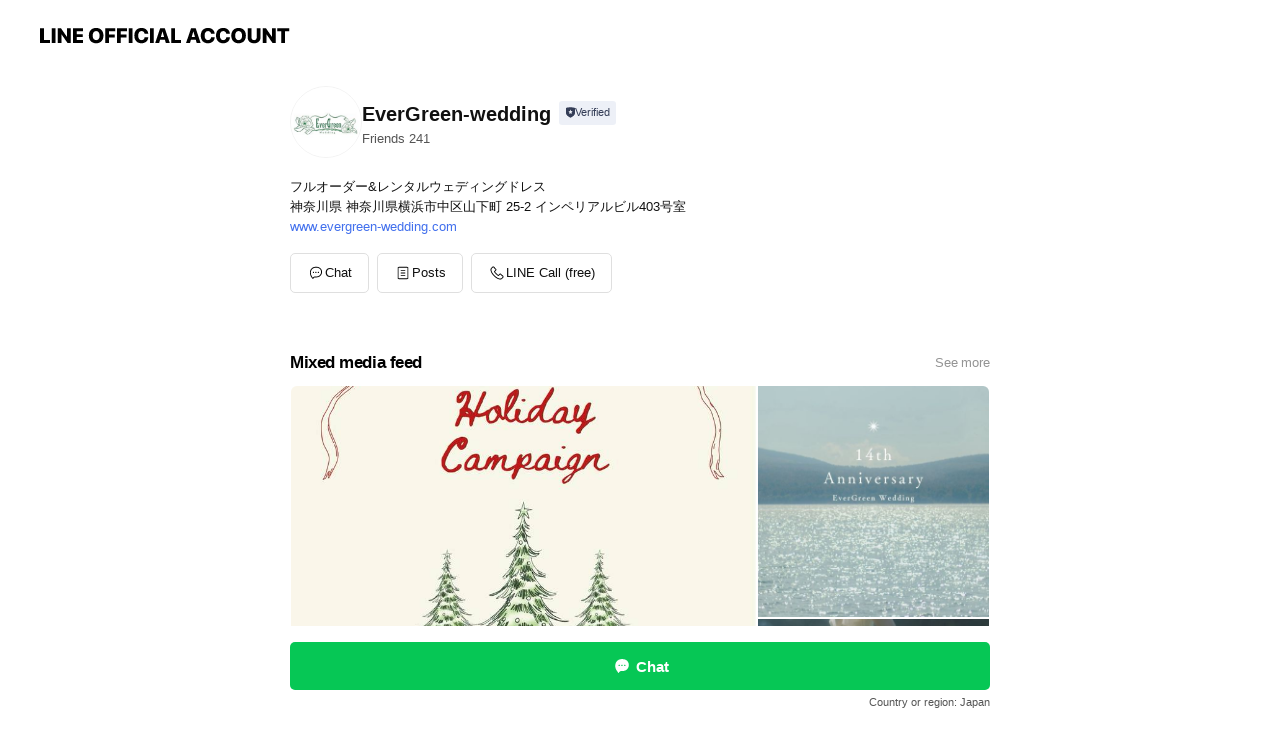

--- FILE ---
content_type: text/html; charset=utf-8
request_url: https://page.line.me/osm3340g
body_size: 22780
content:
<!DOCTYPE html><html lang="en"><script id="oa-script-list" type="application/json">https://page.line-scdn.net/_next/static/chunks/pages/_app-04a59534f1b6ba96.js,https://page.line-scdn.net/_next/static/chunks/pages/%5BsearchId%5D-64515e177c06d1a4.js</script><head><meta charSet="UTF-8"/><meta name="viewport" content="width=device-width,initial-scale=1,minimum-scale=1,maximum-scale=1,user-scalable=no,viewport-fit=cover"/><link rel="apple-touch-icon" sizes="180x180" href="https://page.line-scdn.net/favicons/apple-touch-icon.png"/><link rel="icon" type="image/png" sizes="32x32" href="https://page.line-scdn.net/favicons/favicon-32x32.png"/><link rel="icon" type="image/png" sizes="16x16" href="https://page.line-scdn.net/favicons/favicon-16x16.png&quot;"/><link rel="mask-icon" href="https://page.line-scdn.net/favicons/safari-pinned-tab.svg" color="#4ecd00"/><link rel="shortcut icon" href="https://page.line-scdn.net/favicons/favicon.ico"/><meta name="theme-color" content="#ffffff"/><meta property="og:image" content="https://page-share.line.me//%40osm3340g/global/og_image.png?ts=1768817169446"/><meta name="twitter:card" content="summary_large_image"/><link rel="stylesheet" href="https://unpkg.com/swiper@6.8.1/swiper-bundle.min.css"/><title>EverGreen-wedding | LINE Official Account</title><meta property="og:title" content="EverGreen-wedding | LINE Official Account"/><meta name="twitter:title" content="EverGreen-wedding | LINE Official Account"/><link rel="canonical" href="https://page.line.me/osm3340g"/><meta property="line:service_name" content="Official Account"/><meta property="line:sub_title_2" content="〒231-0023 神奈川県 神奈川県横浜市中区山下町 25-2 インペリアルビル403号室"/><meta name="description" content="EverGreen-wedding&#x27;s LINE official account profile page. Add them as a friend for the latest news."/><link rel="preload" as="image" href="https://voom-obs.line-scdn.net/r/myhome/hex/cj0tN29nYTAzY3ZvaGhlaiZzPWpwNyZ0PWQmdT0xajU1bzNpYTA0MTAwJmk9MA/w480" media="(max-width: 480px)"/><link rel="preload" as="image" href="https://voom-obs.line-scdn.net/r/myhome/hex/cj0tN29nYTAzY3ZvaGhlaiZzPWpwNyZ0PWQmdT0xajU1bzNpYTA0MTAwJmk9MA/w750" media="(min-width: 480.1px)"/><meta name="next-head-count" content="20"/><link rel="preload" href="https://page.line-scdn.net/_next/static/css/6c56c7c442f9e637.css" as="style"/><link rel="stylesheet" href="https://page.line-scdn.net/_next/static/css/6c56c7c442f9e637.css" data-n-g=""/><link rel="preload" href="https://page.line-scdn.net/_next/static/css/32cf1b1e6f7e57c2.css" as="style"/><link rel="stylesheet" href="https://page.line-scdn.net/_next/static/css/32cf1b1e6f7e57c2.css" data-n-p=""/><noscript data-n-css=""></noscript><script defer="" nomodule="" src="https://page.line-scdn.net/_next/static/chunks/polyfills-c67a75d1b6f99dc8.js"></script><script src="https://page.line-scdn.net/_next/static/chunks/webpack-130e19885477412b.js" defer=""></script><script src="https://page.line-scdn.net/_next/static/chunks/framework-5d5971fdfab04833.js" defer=""></script><script src="https://page.line-scdn.net/_next/static/chunks/main-05d9c954f502a1b0.js" defer=""></script><script src="https://page.line-scdn.net/_next/static/chunks/e893f787-81841bf25f7a5b4d.js" defer=""></script><script src="https://page.line-scdn.net/_next/static/chunks/fd0ff8c8-d43e8626c80b2f59.js" defer=""></script><script src="https://page.line-scdn.net/_next/static/chunks/518-b33b01654ebc3704.js" defer=""></script><script src="https://page.line-scdn.net/_next/static/chunks/421-6db75eee1ddcc32a.js" defer=""></script><script src="https://page.line-scdn.net/_next/static/chunks/70-2befe84e3601a64e.js" defer=""></script><script src="https://page.line-scdn.net/_next/static/chunks/806-b648e1cb86c8d62b.js" defer=""></script><script src="https://page.line-scdn.net/_next/static/chunks/137-90ab3d3bd63e8e4a.js" defer=""></script><script src="https://page.line-scdn.net/_next/static/chunks/124-b469aeaada29d832.js" defer=""></script><script src="https://page.line-scdn.net/_next/static/chunks/423-d26e88c20d1ad3af.js" defer=""></script><script src="https://page.line-scdn.net/_next/static/chunks/913-0e0576b9d3accdb4.js" defer=""></script><script src="https://page.line-scdn.net/_next/static/chunks/741-3bb2a46e2bff1fe4.js" defer=""></script><script src="https://page.line-scdn.net/_next/static/wbE9r1btNEObkNSy-fn7d/_buildManifest.js" defer=""></script><script src="https://page.line-scdn.net/_next/static/wbE9r1btNEObkNSy-fn7d/_ssgManifest.js" defer=""></script></head><body class=""><div id="__next"><div class="wrap main" style="--profile-button-color:#06c755" data-background="false" data-theme="false" data-js-top="true"><header id="header" class="header header_web"><div class="header_wrap"><span class="header_logo"><svg xmlns="http://www.w3.org/2000/svg" fill="none" viewBox="0 0 250 17" class="header_logo_image" role="img" aria-label="LINE OFFICIAL ACCOUNT" title="LINE OFFICIAL ACCOUNT"><path fill="#000" d="M.118 16V1.204H3.88v11.771h6.121V16zm11.607 0V1.204h3.763V16zm6.009 0V1.204h3.189l5.916 8.541h.072V1.204h3.753V16h-3.158l-5.947-8.634h-.072V16zm15.176 0V1.204h10.14v3.025h-6.377V7.15h5.998v2.83h-5.998v2.994h6.378V16zm23.235.267c-4.491 0-7.3-2.943-7.3-7.66v-.02c0-4.707 2.83-7.65 7.3-7.65 4.502 0 7.311 2.943 7.311 7.65v.02c0 4.717-2.8 7.66-7.311 7.66m0-3.118c2.153 0 3.486-1.763 3.486-4.542v-.02c0-2.8-1.363-4.533-3.486-4.533-2.102 0-3.466 1.723-3.466 4.532v.02c0 2.81 1.354 4.543 3.466 4.543M65.291 16V1.204h10.07v3.025h-6.306v3.373h5.732v2.881h-5.732V16zm11.731 0V1.204h10.07v3.025h-6.307v3.373h5.732v2.881h-5.732V16zm11.73 0V1.204h3.764V16zm12.797.267c-4.44 0-7.198-2.84-7.198-7.67v-.01c0-4.83 2.779-7.65 7.198-7.65 3.866 0 6.542 2.481 6.676 5.793v.103h-3.62l-.021-.154c-.235-1.538-1.312-2.625-3.035-2.625-2.06 0-3.363 1.692-3.363 4.522v.01c0 2.861 1.313 4.563 3.374 4.563 1.63 0 2.789-1.015 3.045-2.666l.02-.112h3.62l-.01.112c-.133 3.312-2.84 5.784-6.686 5.784m8.47-.267V1.204h3.763V16zm5.189 0 4.983-14.796h4.604L129.778 16h-3.947l-.923-3.25h-4.83l-.923 3.25zm7.249-11.577-1.6 5.62h3.271l-1.599-5.62zM131.204 16V1.204h3.763v11.771h6.121V16zm14.868 0 4.983-14.796h4.604L160.643 16h-3.948l-.923-3.25h-4.83L150.02 16zm7.249-11.577-1.599 5.62h3.271l-1.6-5.62zm14.653 11.844c-4.44 0-7.198-2.84-7.198-7.67v-.01c0-4.83 2.779-7.65 7.198-7.65 3.866 0 6.542 2.481 6.675 5.793v.103h-3.619l-.021-.154c-.236-1.538-1.312-2.625-3.035-2.625-2.061 0-3.363 1.692-3.363 4.522v.01c0 2.861 1.312 4.563 3.373 4.563 1.631 0 2.789-1.015 3.046-2.666l.02-.112h3.62l-.01.112c-.134 3.312-2.841 5.784-6.686 5.784m15.258 0c-4.44 0-7.198-2.84-7.198-7.67v-.01c0-4.83 2.778-7.65 7.198-7.65 3.866 0 6.542 2.481 6.675 5.793v.103h-3.619l-.021-.154c-.236-1.538-1.312-2.625-3.035-2.625-2.061 0-3.363 1.692-3.363 4.522v.01c0 2.861 1.312 4.563 3.373 4.563 1.631 0 2.789-1.015 3.046-2.666l.02-.112h3.62l-.011.112c-.133 3.312-2.84 5.784-6.685 5.784m15.36 0c-4.491 0-7.3-2.943-7.3-7.66v-.02c0-4.707 2.83-7.65 7.3-7.65 4.502 0 7.311 2.943 7.311 7.65v.02c0 4.717-2.799 7.66-7.311 7.66m0-3.118c2.154 0 3.487-1.763 3.487-4.542v-.02c0-2.8-1.364-4.533-3.487-4.533-2.102 0-3.466 1.723-3.466 4.532v.02c0 2.81 1.354 4.543 3.466 4.543m15.514 3.118c-3.855 0-6.367-2.184-6.367-5.517V1.204h3.763v9.187c0 1.723.923 2.758 2.615 2.758 1.681 0 2.604-1.035 2.604-2.758V1.204h3.763v9.546c0 3.322-2.491 5.517-6.378 5.517M222.73 16V1.204h3.189l5.916 8.541h.072V1.204h3.753V16h-3.158l-5.947-8.634h-.072V16zm18.611 0V4.229h-4.081V1.204h11.915v3.025h-4.081V16z"></path></svg></span></div></header><div class="container"><div data-intersection-target="profileFace" class="_root_f63qr_2 _modeLiffApp_f63qr_155"><div class="_account_f63qr_11"><div class="_accountHead_f63qr_16"><div class="_accountHeadIcon_f63qr_22"><a class="_accountHeadIconLink_f63qr_31" href="/osm3340g/profile/img"><div class="_root_19dwp_1"><img class="_thumbnailImage_19dwp_8" src="https://profile.line-scdn.net/0h6pLpf279aV9xCXsS3XIWCE1MZzIGJ28XCT91PlwJNz1dMX0KSjsiOFFZNTtfOysATTohPlBaMD0L/preview" alt="Show profile photo" width="70" height="70"/></div></a></div><div class="_accountHeadContents_f63qr_34"><h1 class="_accountHeadTitle_f63qr_37"><span class="_accountHeadTitleText_f63qr_51">EverGreen-wedding</span><button type="button" class="_accountHeadBadge_f63qr_54" aria-label="Show account info"><span class="_root_4p75h_1 _typeCertified_4p75h_20"><span class="_icon_4p75h_17"><span role="img" aria-label="Verification status" class="la labs _iconImage_4p75h_17" style="width:11px;aspect-ratio:1;display:inline-grid;place-items:stretch"><svg xmlns="http://www.w3.org/2000/svg" data-laicon-version="10.2" viewBox="0 0 20 20" fill="currentColor"><g transform="translate(-2 -2)"><path d="M12 2.5c-3.7 0-6.7.7-7.8 1-.3.2-.5.5-.5.8v8.9c0 3.2 4.2 6.3 8 8.2.1 0 .2.1.3.1s.2 0 .3-.1c3.9-1.9 8-5 8-8.2V4.3c0-.3-.2-.6-.5-.7-1.1-.3-4.1-1.1-7.8-1.1zm0 4.2 1.2 2.7 2.7.3-1.9 2 .4 2.8-2.4-1.2-2.4 1.3.4-2.8-1.9-2 2.7-.3L12 6.7z"/></g></svg></span></span><span class="_label_4p75h_42">Verified</span></span></button></h1><div class="_accountHeadSubTexts_f63qr_58"><p class="_accountHeadSubText_f63qr_58">Friends<!-- --> <!-- -->241</p></div></div></div><div class="_accountInfo_f63qr_73"><p class="_accountInfoText_f63qr_85">フルオーダー&amp;レンタルウェディングドレス</p><p class="_accountInfoText_f63qr_85">神奈川県 神奈川県横浜市中区山下町 25-2 インペリアルビル403号室</p><p><a class="_accountInfoWebsiteLink_f63qr_137" href="http://www.evergreen-wedding.com"><span class="_accountInfoWebsiteUrl_f63qr_141">www.evergreen-wedding.com</span></a></p></div><div class="_actionButtons_f63qr_152"><div><div class="_root_1nhde_1"><button type="button" class="_button_1nhde_9"><span class="_icon_1nhde_31"><span role="img" class="la lar" style="width:14px;aspect-ratio:1;display:inline-grid;place-items:stretch"><svg xmlns="http://www.w3.org/2000/svg" data-laicon-version="15.0" viewBox="0 0 20 20" fill="currentColor"><g transform="translate(-2 -2)"><path d="M11.8722 10.2255a.9.9 0 1 0 0 1.8.9.9 0 0 0 0-1.8Zm-3.5386 0a.9.9 0 1 0 0 1.8.9.9 0 0 0 0-1.8Zm7.0767 0a.9.9 0 1 0 0 1.8.9.9 0 0 0 0-1.8Z"/><path d="M6.5966 6.374c-1.256 1.2676-1.988 3.1338-1.988 5.5207 0 2.8387 1.6621 5.3506 2.8876 6.8107.6247-.8619 1.6496-1.7438 3.2265-1.7444h.0015l2.2892-.0098h.0028c3.4682 0 6.2909-2.8223 6.2909-6.2904 0-1.9386-.7072-3.4895-1.9291-4.5632C16.1475 5.0163 14.3376 4.37 12.0582 4.37c-2.3602 0-4.2063.7369-5.4616 2.004Zm-.9235-.915C7.2185 3.8991 9.4223 3.07 12.0582 3.07c2.5189 0 4.6585.7159 6.1779 2.051 1.5279 1.3427 2.371 3.2622 2.371 5.5398 0 4.1857-3.4041 7.5896-7.5894 7.5904h-.0015l-2.2892.0098h-.0028c-1.33 0-2.114.9634-2.5516 1.8265l-.4192.8269-.6345-.676c-1.2252-1.3055-3.8103-4.4963-3.8103-8.3437 0-2.6555.8198-4.8767 2.3645-6.4358Z"/></g></svg></span></span><span class="_label_1nhde_14">Chat</span></button></div><div class="_root_1nhde_1"><a role="button" href="https://line.me/R/home/public/main?id=osm3340g&amp;utm_source=businessprofile&amp;utm_medium=action_btn" class="_button_1nhde_9"><span class="_icon_1nhde_31"><span role="img" class="la lar" style="width:14px;aspect-ratio:1;display:inline-grid;place-items:stretch"><svg xmlns="http://www.w3.org/2000/svg" data-laicon-version="15.0" viewBox="0 0 20 20" fill="currentColor"><g transform="translate(-2 -2)"><path d="M6.0001 4.5104a.35.35 0 0 0-.35.35v14.2792a.35.35 0 0 0 .35.35h12a.35.35 0 0 0 .35-.35V4.8604a.35.35 0 0 0-.35-.35h-12Zm-1.65.35c0-.9112.7387-1.65 1.65-1.65h12c.9113 0 1.65.7388 1.65 1.65v14.2792c0 .9113-.7387 1.65-1.65 1.65h-12c-.9113 0-1.65-.7387-1.65-1.65V4.8604Z"/><path d="M15.0534 12.65H8.9468v-1.3h6.1066v1.3Zm0-3.3413H8.9468v-1.3h6.1066v1.3Zm0 6.6827H8.9468v-1.3h6.1066v1.3Z"/></g></svg></span></span><span class="_label_1nhde_14">Posts</span></a></div><div class="_root_1nhde_1"><button type="button" class="_button_1nhde_9"><span class="_icon_1nhde_31"><span role="img" class="la lar" style="width:14px;aspect-ratio:1;display:inline-grid;place-items:stretch"><svg xmlns="http://www.w3.org/2000/svg" data-laicon-version="15.0" viewBox="0 0 20 20" fill="currentColor"><g transform="translate(-2 -2)"><path d="m7.2948 4.362 2.555 2.888a.137.137 0 0 1-.005.188l-1.771 1.771a.723.723 0 0 0-.183.316.8889.8889 0 0 0-.031.215 1.42 1.42 0 0 0 .038.351c.052.23.16.51.333.836.348.654.995 1.551 2.143 2.699 1.148 1.148 2.045 1.795 2.7 2.144.325.173.605.28.835.332.113.025.233.042.351.038a.8881.8881 0 0 0 .215-.031.7244.7244 0 0 0 .316-.183l1.771-1.772a.1367.1367 0 0 1 .188-.005l2.889 2.556a.9241.9241 0 0 1 .04 1.346l-1.5 1.5c-.11.11-.4.28-.93.358-.516.076-1.21.058-2.06-.153-1.7-.422-4.002-1.608-6.67-4.276-2.667-2.667-3.853-4.97-4.275-6.668-.21-.851-.23-1.545-.153-2.06.079-.53.248-.821.358-.93l1.5-1.501a.9239.9239 0 0 1 1.346.04v.001Zm.973-.862a2.224 2.224 0 0 0-3.238-.099l-1.5 1.5c-.376.377-.623.97-.725 1.66-.104.707-.068 1.573.178 2.564.492 1.982 1.827 4.484 4.618 7.274 2.79 2.791 5.292 4.126 7.275 4.618.99.246 1.856.282 2.563.178.69-.102 1.283-.349 1.66-.725l1.5-1.5a2.2247 2.2247 0 0 0 .4408-2.5167 2.2252 2.2252 0 0 0-.5398-.7213l-2.889-2.557a1.4369 1.4369 0 0 0-1.968.06l-1.565 1.565a2.7941 2.7941 0 0 1-.393-.177c-.509-.27-1.305-.828-2.392-1.915-1.087-1.088-1.644-1.883-1.915-2.392a2.6894 2.6894 0 0 1-.177-.393l1.564-1.565c.537-.537.563-1.4.06-1.968L8.2678 3.5Z"/></g></svg></span></span><span class="_label_1nhde_14">LINE Call (free)</span></button></div></div></div></div></div><div class="content"><div class="ldsg-tab plugin_tab" data-flexible="flexible" style="--tab-indicator-position:0px;--tab-indicator-width:0px" id="tablist"><div class="tab-content"><div class="tab-content-inner"><div class="tab-list" role="tablist"><a aria-selected="true" role="tab" class="tab-list-item" tabindex="0"><span class="text">Mixed media feed</span></a><a aria-selected="false" role="tab" class="tab-list-item"><span class="text">Basic info</span></a><a aria-selected="false" role="tab" class="tab-list-item"><span class="text">You might like</span></a></div><div class="tab-indicator"></div></div></div></div><section class="section media_seemore" id="plugin-media-225165406476196" data-js-plugin="media"><a data-testid="link-with-next" class="link" href="/osm3340g/media/225165406476196"><h2 class="title_section" data-testid="plugin-header"><span class="title">Mixed media feed</span><span class="text_more">See more</span></h2></a><div class="photo_plugin"><div class="photo_item"><a data-testid="link-with-next" href="/osm3340g/media/225165406476196/item/1176485310541277700"><picture class="picture"><source media="(min-width: 480px)" srcSet="https://voom-obs.line-scdn.net/r/myhome/hex/cj0tN29nYTAzY3ZvaGhlaiZzPWpwNyZ0PWQmdT0xajU1bzNpYTA0MTAwJmk9MA/w750?0"/><img class="image" alt="" src="https://voom-obs.line-scdn.net/r/myhome/hex/cj0tN29nYTAzY3ZvaGhlaiZzPWpwNyZ0PWQmdT0xajU1bzNpYTA0MTAwJmk9MA/w480?0"/></picture></a></div><div class="photo_item"><a data-testid="link-with-next" href="/osm3340g/media/225165406476196/item/1175793766773695200"><picture class="picture"><img class="image" alt=""/></picture></a></div><div class="photo_item"><a data-testid="link-with-next" href="/osm3340g/media/225165406476196/item/1175418385224020200"><picture class="picture"><img class="image" alt=""/></picture></a></div><div class="photo_item"><a data-testid="link-with-next" href="/osm3340g/media/225165406476196/item/1173803383094742500"><picture class="picture"><img class="image" alt=""/></picture></a></div><div class="photo_item"><a data-testid="link-with-next" href="/osm3340g/media/225165406476196/item/1173613577515014100"><picture class="picture"><img class="image" alt=""/></picture></a></div><div class="photo_item"><a data-testid="link-with-next" href="/osm3340g/media/225165406476196/item/1173538336589757200"><picture class="picture"><img class="image" alt=""/></picture></a></div><div class="photo_item"><a data-testid="link-with-next" href="/osm3340g/media/225165406476196/item/1173106138731979000"><picture class="picture"><img class="image" alt=""/></picture></a></div><div class="photo_item"><a data-testid="link-with-next" href="/osm3340g/media/225165406476196/item/1172196818677144800"><picture class="picture"><img class="image" alt=""/></picture></a></div><div class="photo_item"><a data-testid="link-with-next" href="/osm3340g/media/225165406476196/item/1171210035518948000"><picture class="picture"><img class="image" alt=""/></picture></a></div></div></section><section class="section section_coupon" id="plugin-coupon-82379422254349" data-js-plugin="coupon"></section><section class="section section_shopcard" id="plugin-reward-card-82379422254350" data-js-plugin="rewardCard"></section><section class="section section_info" id="plugin-information-12498517" data-js-plugin="information"><h2 class="title_section" data-testid="plugin-header"><span class="title">Basic info</span></h2><div class="basic_info_item info_url is_selectable"><i class="icon"><svg width="19" height="19" viewBox="0 0 19 19" fill="none" xmlns="http://www.w3.org/2000/svg"><path fill-rule="evenodd" clip-rule="evenodd" d="M9.5 2.18a7.32 7.32 0 100 14.64 7.32 7.32 0 000-14.64zM3.452 7.766A6.294 6.294 0 003.21 9.5c0 .602.084 1.184.242 1.736H6.32A17.222 17.222 0 016.234 9.5c0-.597.03-1.178.086-1.735H3.452zm.396-1.029H6.46c.224-1.303.607-2.422 1.11-3.225a6.309 6.309 0 00-3.722 3.225zm3.51 1.03a15.745 15.745 0 000 3.47h4.284a15.749 15.749 0 000-3.47H7.358zm4.131-1.03H7.511C7.903 4.64 8.707 3.21 9.5 3.21c.793 0 1.597 1.43 1.99 3.526zm1.19 1.03a17.21 17.21 0 010 3.47h2.869A6.292 6.292 0 0015.79 9.5c0-.602-.084-1.184-.242-1.735H12.68zm2.473-1.03H12.54c-.224-1.303-.607-2.422-1.11-3.225a6.308 6.308 0 013.722 3.225zM7.57 15.489a6.309 6.309 0 01-3.722-3.224H6.46c.224 1.303.607 2.421 1.11 3.224zm1.929.301c-.793 0-1.596-1.43-1.99-3.525h3.98c-.394 2.095-1.197 3.525-1.99 3.525zm1.93-.301c.503-.803.886-1.921 1.11-3.224h2.612a6.309 6.309 0 01-3.723 3.224z" fill="#000"></path></svg></i><a class="account_info_website_link" href="http://www.evergreen-wedding.com"><span class="account_info_website_url">www.evergreen-wedding.com</span></a></div><div class="basic_info_item place_map" data-js-access="true"><div class="map_area"><a target="_blank" rel="noopener" href="https://www.google.com/maps/search/?api=1&amp;query=35.4457308%2C139.6468631"><img src="https://maps.googleapis.com/maps/api/staticmap?key=AIzaSyCmbTfxB3uMZpzVX9NYKqByC1RRi2jIjf0&amp;channel=Line_Account&amp;scale=2&amp;size=400x200&amp;center=35.4458308%2C139.6468631&amp;markers=scale%3A2%7Cicon%3Ahttps%3A%2F%2Fpage.line-scdn.net%2F_%2Fimages%2FmapPin.v1.png%7C35.4457308%2C139.6468631&amp;language=en&amp;region=&amp;signature=hAiOkRsWuN5Rm7SXioZdM_wdbu8%3D" alt=""/></a></div><div class="map_text"><i class="icon"><svg width="19" height="19" viewBox="0 0 19 19" fill="none" xmlns="http://www.w3.org/2000/svg"><path fill-rule="evenodd" clip-rule="evenodd" d="M9.731 1.864l-.23-.004a6.308 6.308 0 00-4.853 2.266c-2.155 2.565-1.9 6.433.515 8.857a210.37 210.37 0 013.774 3.911.772.772 0 001.13 0l.942-.996a182.663 182.663 0 012.829-2.916c2.413-2.422 2.67-6.29.515-8.855a6.308 6.308 0 00-4.622-2.263zm-.23 1.026a5.28 5.28 0 014.064 1.9c1.805 2.147 1.588 5.413-.456 7.466l-.452.456a209.82 209.82 0 00-2.87 2.98l-.285.3-1.247-1.31a176.87 176.87 0 00-2.363-2.425c-2.045-2.053-2.261-5.32-.456-7.468a5.28 5.28 0 014.064-1.9zm0 3.289a2.004 2.004 0 100 4.008 2.004 2.004 0 000-4.008zm0 1.029a.975.975 0 110 1.95.975.975 0 010-1.95z" fill="#000"></path></svg></i><div class="map_title_area"><strong class="map_title">〒231-0023 神奈川県 神奈川県横浜市中区山下町 25-2 インペリアルビル403号室</strong><button type="button" class="button_copy" aria-label="Copy"><i class="icon_copy"><svg width="16" height="16" xmlns="http://www.w3.org/2000/svg" data-laicon-version="15" viewBox="0 0 24 24"><path d="M3.2 3.05a.65.65 0 01.65-.65h12.99a.65.65 0 01.65.65V6.5h-1.3V3.7H4.5v13.28H7v1.3H3.85a.65.65 0 01-.65-.65V3.05z"></path><path d="M6.52 6.36a.65.65 0 01.65-.65h12.98a.65.65 0 01.65.65V17.5l-4.1 4.1H7.17a.65.65 0 01-.65-.65V6.36zm1.3.65V20.3h8.34l3.34-3.34V7.01H7.82z"></path><path d="M14.13 10.19H9.6v-1.3h4.53v1.3zm0 2.2H9.6v-1.3h4.53v1.3zm1.27 3.81h5.4v1.3h-4.1v4.1h-1.3v-5.4z"></path></svg></i></button></div><div class="map_address">みなとみらい線「日本大通り駅」, JR京浜東北線「関内駅」</div></div></div></section><section class="section section_recommend" id="plugin-recommendation-RecommendationPlugin" data-js-plugin="recommendation"><a target="_self" rel="noopener" href="https://liff.line.me/1654867680-wGKa63aV/?utm_source=oaprofile&amp;utm_medium=recommend" class="link"><h2 class="title_section" data-testid="plugin-header"><span class="title">You might like</span><span class="text_more">See more</span></h2></a><section class="RecommendationPlugin_subSection__nWfpQ"><h3 class="RecommendationPlugin_subTitle__EGDML">Accounts others are viewing</h3><div class="swiper-container"><div class="swiper-wrapper"><div class="swiper-slide"><div class="recommend_list"><div class="recommend_item" id="recommend-item-1"><a target="_self" rel="noopener" href="https://page.line.me/284oktjh?openerPlatform=liff&amp;openerKey=profileRecommend" class="link"><div class="thumb"><img src="https://profile.line-scdn.net/0h9zJJ2_-vZlV3M3KQ4lQZAkt2aDgAHWAdD1J-OgEybDUIVCdRSQAsMAc7bDAOAykKTVR6Z1Yza2AK/preview" class="image" alt=""/></div><div class="info"><strong class="info_name"><i class="icon_certified"></i>スタジオレイル【公式】</strong><div class="info_detail"><span class="friend">1,617 friends</span></div></div></a></div><div class="recommend_item" id="recommend-item-2"><a target="_self" rel="noopener" href="https://page.line.me/076pymmi?openerPlatform=liff&amp;openerKey=profileRecommend" class="link"><div class="thumb"><img src="https://profile.line-scdn.net/0huS6h0noYKnwLETucJJRVKzdUJBF8Pyw0cyc1HnxEIRwuJm0pNHI1EioRJh4uJDgvMHNlGilDIEki/preview" class="image" alt=""/></div><div class="info"><strong class="info_name"><i class="icon_certified"></i>LiTTo wedding</strong><div class="info_detail"><span class="friend">443 friends</span></div></div></a></div><div class="recommend_item" id="recommend-item-3"><a target="_self" rel="noopener" href="https://page.line.me/544rhtbs?openerPlatform=liff&amp;openerKey=profileRecommend" class="link"><div class="thumb"><img src="https://profile.line-scdn.net/0h19N_yoV_bhZzJn3GMzYRQU9jYHsECGheC0dzdlAhMHNdRiAXRkYmeAUmZ3ZcRXtHR0MkIwMkZ3Re/preview" class="image" alt=""/></div><div class="info"><strong class="info_name"><i class="icon_certified"></i>mayadesign</strong><div class="info_detail"><span class="friend">985 friends</span></div></div></a></div></div></div><div class="swiper-slide"><div class="recommend_list"><div class="recommend_item" id="recommend-item-4"><a target="_self" rel="noopener" href="https://page.line.me/362yhcgq?openerPlatform=liff&amp;openerKey=profileRecommend" class="link"><div class="thumb"><img src="https://profile.line-scdn.net/0hbPt8eJVcPX9JQS1SsMhCKHUEMxI-bzs3MSdxGTsRZhozcH4pcCcgTWhHZE5jdn0udyZxED5GMBhj/preview" class="image" alt=""/></div><div class="info"><strong class="info_name"><i class="icon_certified"></i>LUCIS WEDDING</strong><div class="info_detail"><span class="friend">1,249 friends</span></div></div></a></div><div class="recommend_item" id="recommend-item-5"><a target="_self" rel="noopener" href="https://page.line.me/095qecmm?openerPlatform=liff&amp;openerKey=profileRecommend" class="link"><div class="thumb"><img src="https://profile.line-scdn.net/0hUIyTfuh5CmZELRqnTKV1MXhoBAszAwwuPEhAU2EpUQI5SkQwLUgRUDJ4UV87GEUwKk5DU2ksVlJu/preview" class="image" alt=""/></div><div class="info"><strong class="info_name"><i class="icon_certified"></i>USAGI PHOTO</strong><div class="info_detail"><span class="friend">973 friends</span></div></div></a></div><div class="recommend_item" id="recommend-item-6"><a target="_self" rel="noopener" href="https://page.line.me/466gflhd?openerPlatform=liff&amp;openerKey=profileRecommend" class="link"><div class="thumb"><img src="https://profile.line-scdn.net/0h8oH2N0z1Z0B1S3GP6-sYF0kOaS0CZWEIDS99JFBLbnlRfnIWGSh8dFVJOSVQeChEQS4oJFBDP3gI/preview" class="image" alt=""/></div><div class="info"><strong class="info_name"><i class="icon_certified"></i>studio hico</strong><div class="info_detail"><span class="friend">1,741 friends</span></div></div></a></div></div></div><div class="swiper-slide"><div class="recommend_list"><div class="recommend_item" id="recommend-item-7"><a target="_self" rel="noopener" href="https://page.line.me/963xjyml?openerPlatform=liff&amp;openerKey=profileRecommend" class="link"><div class="thumb"><img src="https://profile.line-scdn.net/0hQxJg2IkbDld3Hid1Zy1xAEtbADoAMAgfD3ARYwFOAmNYL08JHCoTMwFOWW5ZfkgITShIMVFJADNd/preview" class="image" alt=""/></div><div class="info"><strong class="info_name"><i class="icon_certified"></i>niCobaby</strong><div class="info_detail"><span class="friend">3,783 friends</span></div></div></a></div><div class="recommend_item" id="recommend-item-8"><a target="_self" rel="noopener" href="https://page.line.me/129prdds?openerPlatform=liff&amp;openerKey=profileRecommend" class="link"><div class="thumb"><img src="https://profile.line-scdn.net/0h1da-v86YbktcVH5hrVgRHGARYCYremgDJDAkeH1UN3ghZi1NNDspJS4DYH4kYSsaaDJ1fXkAZygj/preview" class="image" alt=""/></div><div class="info"><strong class="info_name"><i class="icon_certified"></i>premier.N プルミエーヌ</strong><div class="info_detail"><span class="friend">1,622 friends</span></div></div></a></div><div class="recommend_item" id="recommend-item-9"><a target="_self" rel="noopener" href="https://page.line.me/964hodmb?openerPlatform=liff&amp;openerKey=profileRecommend" class="link"><div class="thumb"><img src="https://profile.line-scdn.net/0hn1e60fQqMR5YTyLj9F9OSWQKP3MvYTdWICkrfi5OZi5zfX8fMC93KHQbPH10eX5KYih4fSgcZnxy/preview" class="image" alt=""/></div><div class="info"><strong class="info_name"><i class="icon_certified"></i>かまきた助産院　母乳育児相談室</strong><div class="info_detail"><span class="friend">543 friends</span></div></div></a></div></div></div><div class="swiper-slide"><div class="recommend_list"><div class="recommend_item" id="recommend-item-10"><a target="_self" rel="noopener" href="https://page.line.me/024yetuj?openerPlatform=liff&amp;openerKey=profileRecommend" class="link"><div class="thumb"><img src="https://profile.line-scdn.net/0h53vHR1i_ahxLMXuXxqQVS3d0ZHE8H2xUM1ByeGg5Y3g1Vn4YdwUlLzw4Ny9uVC1PJQUgcjphMCxi/preview" class="image" alt=""/></div><div class="info"><strong class="info_name"><i class="icon_certified"></i>monamo</strong><div class="info_detail"><span class="friend">676 friends</span></div></div></a></div><div class="recommend_item" id="recommend-item-11"><a target="_self" rel="noopener" href="https://page.line.me/748afdds?openerPlatform=liff&amp;openerKey=profileRecommend" class="link"><div class="thumb"><img src="https://profile.line-scdn.net/0h0hbPQwoIb0dfKXwHKKsQEGNsYSooB2kPJ0d0dHkhZCN2TSARNEl1dXMgYX92TS8QNk8jJSl8YXUm/preview" class="image" alt=""/></div><div class="info"><strong class="info_name"><i class="icon_certified"></i>bookmark STUDIO</strong><div class="info_detail"><span class="friend">1,020 friends</span></div></div></a></div><div class="recommend_item" id="recommend-item-12"><a target="_self" rel="noopener" href="https://page.line.me/826itlfm?openerPlatform=liff&amp;openerKey=profileRecommend" class="link"><div class="thumb"><img src="https://profile.line-scdn.net/0hZSYHMFloBXxkMRJ3YVB6K1h0CxETHwM0HFVMEkNlWUpKCEcvUAUfTkM3D0hJB0V4DVceHUJiWktK/preview" class="image" alt=""/></div><div class="info"><strong class="info_name"><i class="icon_certified"></i>B-finity</strong><div class="info_detail"><span class="friend">381 friends</span></div></div></a></div></div></div><div class="swiper-slide"><div class="recommend_list"><div class="recommend_item" id="recommend-item-13"><a target="_self" rel="noopener" href="https://page.line.me/423ujxea?openerPlatform=liff&amp;openerKey=profileRecommend" class="link"><div class="thumb"><img src="https://profile.line-scdn.net/0hDs9dJ9ftG1wEHTOODfRkCzhYFTFzMx0UfCsAOCIURGooegwCPHhUanZKQzwuLl4DP34BMyhNR295/preview" class="image" alt=""/></div><div class="info"><strong class="info_name"><i class="icon_certified"></i>KARAFURU</strong><div class="info_detail"><span class="friend">2,653 friends</span></div></div></a></div><div class="recommend_item" id="recommend-item-14"><a target="_self" rel="noopener" href="https://page.line.me/703agsyi?openerPlatform=liff&amp;openerKey=profileRecommend" class="link"><div class="thumb"><img src="https://profile.line-scdn.net/0hAYQPN1MrHnZsKQ7av9VhIVBsEBsbBxg-FE4EER58FEEUHglwAhsFQht5FUETSwogA0pUGU4sEkBC/preview" class="image" alt=""/></div><div class="info"><strong class="info_name"><i class="icon_certified"></i>Miraiz Studio</strong><div class="info_detail"><span class="friend">494 friends</span></div></div></a></div><div class="recommend_item" id="recommend-item-15"><a target="_self" rel="noopener" href="https://page.line.me/149zpgmw?openerPlatform=liff&amp;openerKey=profileRecommend" class="link"><div class="thumb"><img src="https://profile.line-scdn.net/0hz8rDoriMJRdPPTIHm5haQHN4K3o4EyNfNw9jIzo4LiZnDGEWcFpreT48fiNrWmISdF86cG44LHdn/preview" class="image" alt=""/></div><div class="info"><strong class="info_name"><i class="icon_certified"></i>Leticiar</strong><div class="info_detail"><span class="friend">454 friends</span></div></div></a></div></div></div><div class="swiper-slide"><div class="recommend_list"><div class="recommend_item" id="recommend-item-16"><a target="_self" rel="noopener" href="https://page.line.me/839foeue?openerPlatform=liff&amp;openerKey=profileRecommend" class="link"><div class="thumb"><img src="https://profile.line-scdn.net/0hx-Hmy4sAJwJ1FDO8c7BYVUlRKW8COiFKDSJqZAccKzEIdmZXHnZvbFNGfDoPczADHXc4bQVBfTIM/preview" class="image" alt=""/></div><div class="info"><strong class="info_name"><i class="icon_certified"></i>Palais des Sorcieres</strong><div class="info_detail"><span class="friend">1,800 friends</span></div></div></a></div><div class="recommend_item" id="recommend-item-17"><a target="_self" rel="noopener" href="https://page.line.me/742gtgdy?openerPlatform=liff&amp;openerKey=profileRecommend" class="link"><div class="thumb"><img src="https://profile.line-scdn.net/0hM3iCaDt1EhxUOgeqk_htS2h_HHEjFBRULAtUeHI7GSgpWlNNbFhdfiJpRX54X1VOa1oNc3BpSS14/preview" class="image" alt=""/></div><div class="info"><strong class="info_name"><i class="icon_certified"></i>lePapillon</strong><div class="info_detail"><span class="friend">692 friends</span></div></div></a></div><div class="recommend_item" id="recommend-item-18"><a target="_self" rel="noopener" href="https://page.line.me/stl2478x?openerPlatform=liff&amp;openerKey=profileRecommend" class="link"><div class="thumb"><img src="https://profile.line-scdn.net/0hILHEnq7sFmN1PD5thkJpNEl5GA4CEhArDVlYDVhpGFVRW1JgTA5QDQI0QVsKBFNnGlleAlY6SVoP/preview" class="image" alt=""/></div><div class="info"><strong class="info_name"><i class="icon_certified"></i>鶴(mikoto)｜DAIKANYAMA</strong><div class="info_detail"><span class="friend">1,195 friends</span></div></div></a></div></div></div><div class="swiper-slide"><div class="recommend_list"><div class="recommend_item" id="recommend-item-19"><a target="_self" rel="noopener" href="https://page.line.me/395spenb?openerPlatform=liff&amp;openerKey=profileRecommend" class="link"><div class="thumb"><img src="https://profile.line-scdn.net/0hlqNoN_HtM15zFi0C5ZFMCU9TPTMEODUWC3R0bwZGPWlZJiQMTiB_PFAWbG5YJnMPR3F_OQZEPzpa/preview" class="image" alt=""/></div><div class="info"><strong class="info_name"><i class="icon_certified"></i>MI AND MOU</strong><div class="info_detail"><span class="friend">1,343 friends</span></div></div></a></div><div class="recommend_item" id="recommend-item-20"><a target="_self" rel="noopener" href="https://page.line.me/027edusr?openerPlatform=liff&amp;openerKey=profileRecommend" class="link"><div class="thumb"><img src="https://profile.line-scdn.net/0hR9AAxXt1DRZ8OBobp39yQUB9A3sLFgteBFxAJQ1rWiFWC0tGEFdHcA5rAyZQCEIVRV4XdV1rWyFT/preview" class="image" alt=""/></div><div class="info"><strong class="info_name"><i class="icon_certified"></i>jesh</strong><div class="info_detail"><span class="friend">321 friends</span></div></div></a></div><div class="recommend_item" id="recommend-item-21"><a target="_self" rel="noopener" href="https://page.line.me/970ottkt?openerPlatform=liff&amp;openerKey=profileRecommend" class="link"><div class="thumb"><img src="https://profile.line-scdn.net/0hU6WACZGQChlqOB1OOlJ1TlZ9BHQdFgxREgwRLR9qAy5DW0hNXldCdxhoUSoQDkUcUVdCf0s_AyBP/preview" class="image" alt=""/></div><div class="info"><strong class="info_name"><i class="icon_certified"></i>mist continent</strong><div class="info_detail"><span class="friend">3,778 friends</span></div></div></a></div></div></div><div class="button_more" slot="wrapper-end"><a target="_self" rel="noopener" href="https://liff.line.me/1654867680-wGKa63aV/?utm_source=oaprofile&amp;utm_medium=recommend" class="link"><i class="icon_more"></i>See more</a></div></div></div></section></section><div class="go_top"><a class="btn_top"><span class="icon"><svg xmlns="http://www.w3.org/2000/svg" width="10" height="11" viewBox="0 0 10 11"><g fill="#111"><path d="M1.464 6.55L.05 5.136 5 .186 6.414 1.6z"></path><path d="M9.95 5.136L5 .186 3.586 1.6l4.95 4.95z"></path><path d="M6 1.507H4v9.259h2z"></path></g></svg></span><span class="text">Top</span></a></div></div></div><div id="footer" class="footer"><div class="account_info"><span class="text">@evergreen.wedding</span></div><div class="provider_info"><span class="text">© LY Corporation</span><div class="link_group"><a data-testid="link-with-next" class="link" href="/osm3340g/report">Report</a><a target="_self" rel="noopener" href="https://liff.line.me/1654867680-wGKa63aV/?utm_source=LINE&amp;utm_medium=referral&amp;utm_campaign=oa_profile_footer" class="link">Other official accounts</a></div></div></div><div class="floating_bar is_active"><div class="floating_button is_active"><a target="_blank" rel="noopener" data-js-chat-button="true" class="button_profile"><button type="button" class="button button_chat"><div class="button_content"><i class="icon"><svg xmlns="http://www.w3.org/2000/svg" width="39" height="38" viewBox="0 0 39 38"><path fill="#3C3E43" d="M24.89 19.19a1.38 1.38 0 11-.003-2.76 1.38 1.38 0 01.004 2.76m-5.425 0a1.38 1.38 0 110-2.76 1.38 1.38 0 010 2.76m-5.426 0a1.38 1.38 0 110-2.76 1.38 1.38 0 010 2.76m5.71-13.73c-8.534 0-13.415 5.697-13.415 13.532 0 7.834 6.935 13.875 6.935 13.875s1.08-4.113 4.435-4.113c1.163 0 2.147-.016 3.514-.016 6.428 0 11.64-5.211 11.64-11.638 0-6.428-4.573-11.64-13.108-11.64"></path></svg><svg width="20" height="20" viewBox="0 0 20 20" fill="none" xmlns="http://www.w3.org/2000/svg"><path fill-rule="evenodd" clip-rule="evenodd" d="M2.792 9.92c0-4.468 2.862-7.355 7.291-7.355 4.329 0 7.124 2.483 7.124 6.326a6.332 6.332 0 01-6.325 6.325l-1.908.008c-1.122 0-1.777.828-2.129 1.522l-.348.689-.53-.563c-1.185-1.264-3.175-3.847-3.175-6.953zm5.845 1.537h.834V7.024h-.834v1.8H7.084V7.046h-.833v4.434h.833V9.658h1.553v1.8zm4.071-4.405h.834v2.968h-.834V7.053zm-2.09 4.395h.833V8.48h-.834v2.967zm.424-3.311a.542.542 0 110-1.083.542.542 0 010 1.083zm1.541 2.77a.542.542 0 101.084 0 .542.542 0 00-1.084 0z" fill="#fff"></path></svg></i><span class="text">Chat</span></div></button></a></div><div class="region_area">Country or region:<!-- --> <!-- -->Japan</div></div></div></div><script src="https://static.line-scdn.net/liff/edge/versions/2.27.1/sdk.js"></script><script src="https://static.line-scdn.net/uts/edge/stable/uts.js"></script><script id="__NEXT_DATA__" type="application/json">{"props":{"pageProps":{"initialDataString":"{\"lang\":\"en\",\"origin\":\"web\",\"opener\":{},\"device\":\"Desktop\",\"lineAppVersion\":\"\",\"requestedSearchId\":\"osm3340g\",\"openQrModal\":false,\"isBusinessAccountLineMeDomain\":false,\"account\":{\"accountInfo\":{\"id\":\"12498517\",\"countryCode\":\"JP\",\"managingCountryCode\":\"JP\",\"basicSearchId\":\"@osm3340g\",\"premiumSearchId\":\"@evergreen.wedding\",\"subPageId\":\"77893422610049\",\"profileConfig\":{\"activateSearchId\":true,\"activateFollowerCount\":false},\"shareInfoImage\":\"https://page-share.line.me//%40osm3340g/global/og_image.png?ts=1768817169446\",\"friendCount\":241},\"profile\":{\"type\":\"basic\",\"name\":\"EverGreen-wedding\",\"badgeType\":\"certified\",\"profileImg\":{\"original\":\"https://profile.line-scdn.net/0h6pLpf279aV9xCXsS3XIWCE1MZzIGJ28XCT91PlwJNz1dMX0KSjsiOFFZNTtfOysATTohPlBaMD0L\",\"thumbs\":{\"xSmall\":\"https://profile.line-scdn.net/0h6pLpf279aV9xCXsS3XIWCE1MZzIGJ28XCT91PlwJNz1dMX0KSjsiOFFZNTtfOysATTohPlBaMD0L/preview\",\"small\":\"https://profile.line-scdn.net/0h6pLpf279aV9xCXsS3XIWCE1MZzIGJ28XCT91PlwJNz1dMX0KSjsiOFFZNTtfOysATTohPlBaMD0L/preview\",\"mid\":\"https://profile.line-scdn.net/0h6pLpf279aV9xCXsS3XIWCE1MZzIGJ28XCT91PlwJNz1dMX0KSjsiOFFZNTtfOysATTohPlBaMD0L/preview\",\"large\":\"https://profile.line-scdn.net/0h6pLpf279aV9xCXsS3XIWCE1MZzIGJ28XCT91PlwJNz1dMX0KSjsiOFFZNTtfOysATTohPlBaMD0L/preview\",\"xLarge\":\"https://profile.line-scdn.net/0h6pLpf279aV9xCXsS3XIWCE1MZzIGJ28XCT91PlwJNz1dMX0KSjsiOFFZNTtfOysATTohPlBaMD0L/preview\",\"xxLarge\":\"https://profile.line-scdn.net/0h6pLpf279aV9xCXsS3XIWCE1MZzIGJ28XCT91PlwJNz1dMX0KSjsiOFFZNTtfOysATTohPlBaMD0L/preview\"}},\"btnList\":[{\"type\":\"chat\",\"color\":\"#3c3e43\",\"chatReplyTimeDisplay\":false},{\"type\":\"home\",\"color\":\"#3c3e43\"},{\"type\":\"call\",\"color\":\"#3c3e43\",\"label\":\"free\",\"callType\":\"oacall\",\"tel\":\"\"}],\"buttonColor\":null,\"info\":{\"statusMsg\":\"フルオーダー\u0026レンタルウェディングドレス\",\"basicInfo\":{\"description\":null,\"id\":\"12498517\"}},\"oaCallable\":true,\"floatingBarMessageList\":[],\"actionButtonServiceUrls\":[{\"buttonType\":\"HOME\",\"url\":\"https://line.me/R/home/public/main?id=osm3340g\"}],\"displayInformation\":{\"workingTime\":null,\"budget\":null,\"callType\":null,\"oaCallable\":false,\"oaCallAnyway\":false,\"tel\":null,\"website\":null,\"address\":null,\"newAddress\":{\"postalCode\":\"2310023\",\"provinceName\":\"神奈川県\",\"cityName\":\"神奈川県横浜市中区山下町\",\"baseAddress\":\"25-2\",\"detailAddress\":\"インペリアルビル403号室\",\"lat\":35.4457308,\"lng\":139.6468631},\"oldAddressDeprecated\":true}},\"pluginList\":[{\"type\":\"media\",\"id\":\"225165406476196\",\"content\":{\"itemList\":[{\"type\":\"media\",\"id\":\"1176485310541277700\",\"srcType\":\"timeline\",\"item\":{\"type\":\"photo\",\"body\":\"EverGreen Wedding\\n🎄Holiday キャンペーンのお知らせ🌟\\n⁡\\n今年1年の感謝の気持ちを込めて、\\n12月中にレンタルドレスをご成約いただいたお客様へ\\n特別な特典をご用意いたしました\\n⁡\\n《ご成約特典》\\n・ベール 1点\\n・ブライダルインナー上下セット\\n・アクセサリー 1点\\n・往復配送料無料\\n※対象：20万円以上のドレスをご成約の場合に限ります\\n⁡\\nぜひこの機会にご利用ください...\",\"img\":{\"original\":\"https://voom-obs.line-scdn.net/r/myhome/hex/cj0tN29nYTAzY3ZvaGhlaiZzPWpwNyZ0PWQmdT0xajU1bzNpYTA0MTAwJmk9MA\",\"thumbs\":{\"xSmall\":\"https://voom-obs.line-scdn.net/r/myhome/hex/cj0tN29nYTAzY3ZvaGhlaiZzPWpwNyZ0PWQmdT0xajU1bzNpYTA0MTAwJmk9MA/w100\",\"small\":\"https://voom-obs.line-scdn.net/r/myhome/hex/cj0tN29nYTAzY3ZvaGhlaiZzPWpwNyZ0PWQmdT0xajU1bzNpYTA0MTAwJmk9MA/w240\",\"mid\":\"https://voom-obs.line-scdn.net/r/myhome/hex/cj0tN29nYTAzY3ZvaGhlaiZzPWpwNyZ0PWQmdT0xajU1bzNpYTA0MTAwJmk9MA/w480\",\"large\":\"https://voom-obs.line-scdn.net/r/myhome/hex/cj0tN29nYTAzY3ZvaGhlaiZzPWpwNyZ0PWQmdT0xajU1bzNpYTA0MTAwJmk9MA/w750\",\"xLarge\":\"https://voom-obs.line-scdn.net/r/myhome/hex/cj0tN29nYTAzY3ZvaGhlaiZzPWpwNyZ0PWQmdT0xajU1bzNpYTA0MTAwJmk9MA/w960\",\"xxLarge\":\"https://voom-obs.line-scdn.net/r/myhome/hex/cj0tN29nYTAzY3ZvaGhlaiZzPWpwNyZ0PWQmdT0xajU1bzNpYTA0MTAwJmk9MA/w2400\"}}}},{\"type\":\"media\",\"id\":\"1175793766773695200\",\"srcType\":\"timeline\",\"item\":{\"type\":\"photo\",\"body\":\"⁡\\n本日、EverGreen Weddingは創業14周年を迎えました🌿\\n⁡\\n“花嫁さま ひとりひとりの想いを形にするドレスアトリエ”としてはじまり、歩みはじめ、気づけば14年．\\n⁡\\n結婚式やウェディングドレスを通して、\\n数えきれないほどの特別な時間に寄り添い、みなさまと喜びを分かち合ってまいりました．\\n⁡\\n今日まで出会ってくださった、全ての新郎新婦のみなさま、支えてくださったパートナーのみなさ...\",\"img\":{\"original\":\"https://voom-obs.line-scdn.net/r/myhome/hex/cj0tM2tqZmRyamsybzBibyZzPWpwNyZ0PWQmdT0xaWJkYnBxdDQzdTAwJmk9MA\",\"thumbs\":{\"xSmall\":\"https://voom-obs.line-scdn.net/r/myhome/hex/cj0tM2tqZmRyamsybzBibyZzPWpwNyZ0PWQmdT0xaWJkYnBxdDQzdTAwJmk9MA/w100\",\"small\":\"https://voom-obs.line-scdn.net/r/myhome/hex/cj0tM2tqZmRyamsybzBibyZzPWpwNyZ0PWQmdT0xaWJkYnBxdDQzdTAwJmk9MA/w240\",\"mid\":\"https://voom-obs.line-scdn.net/r/myhome/hex/cj0tM2tqZmRyamsybzBibyZzPWpwNyZ0PWQmdT0xaWJkYnBxdDQzdTAwJmk9MA/w480\",\"large\":\"https://voom-obs.line-scdn.net/r/myhome/hex/cj0tM2tqZmRyamsybzBibyZzPWpwNyZ0PWQmdT0xaWJkYnBxdDQzdTAwJmk9MA/w750\",\"xLarge\":\"https://voom-obs.line-scdn.net/r/myhome/hex/cj0tM2tqZmRyamsybzBibyZzPWpwNyZ0PWQmdT0xaWJkYnBxdDQzdTAwJmk9MA/w960\",\"xxLarge\":\"https://voom-obs.line-scdn.net/r/myhome/hex/cj0tM2tqZmRyamsybzBibyZzPWpwNyZ0PWQmdT0xaWJkYnBxdDQzdTAwJmk9MA/w2400\"}}}},{\"type\":\"media\",\"id\":\"1175418385224020200\",\"srcType\":\"timeline\",\"item\":{\"type\":\"photo\",\"body\":\"【夏季休業のお知らせ】\\n⁡\\n平素よりEverGreenWeddingをご愛顧いただき\\n誠にありがとうございます．\\n誠に勝手ながら、下記の期間を夏季休業とさせていただきます．\\n⁡\\n－休業期間－\\n⁡\\n2025年\\n8月3日(日)～8月5日(火)\\n8月11日(月)～8月22日(金)\\n⁡\\n休業期間中にいただいたお問い合わせにつきましては、期間中においても順次ご対応させていただきます．\\n⁡\\nお客様にはご不便を...\",\"img\":{\"original\":\"https://voom-obs.line-scdn.net/r/myhome/hex/cj0yaDhwOXRlOGJ1OGR1JnM9anA3JnQ9ZCZ1PTFodGRzNGhhZzNuMDAmaT0w\",\"thumbs\":{\"xSmall\":\"https://voom-obs.line-scdn.net/r/myhome/hex/cj0yaDhwOXRlOGJ1OGR1JnM9anA3JnQ9ZCZ1PTFodGRzNGhhZzNuMDAmaT0w/w100\",\"small\":\"https://voom-obs.line-scdn.net/r/myhome/hex/cj0yaDhwOXRlOGJ1OGR1JnM9anA3JnQ9ZCZ1PTFodGRzNGhhZzNuMDAmaT0w/w240\",\"mid\":\"https://voom-obs.line-scdn.net/r/myhome/hex/cj0yaDhwOXRlOGJ1OGR1JnM9anA3JnQ9ZCZ1PTFodGRzNGhhZzNuMDAmaT0w/w480\",\"large\":\"https://voom-obs.line-scdn.net/r/myhome/hex/cj0yaDhwOXRlOGJ1OGR1JnM9anA3JnQ9ZCZ1PTFodGRzNGhhZzNuMDAmaT0w/w750\",\"xLarge\":\"https://voom-obs.line-scdn.net/r/myhome/hex/cj0yaDhwOXRlOGJ1OGR1JnM9anA3JnQ9ZCZ1PTFodGRzNGhhZzNuMDAmaT0w/w960\",\"xxLarge\":\"https://voom-obs.line-scdn.net/r/myhome/hex/cj0yaDhwOXRlOGJ1OGR1JnM9anA3JnQ9ZCZ1PTFodGRzNGhhZzNuMDAmaT0w/w2400\"}}}},{\"type\":\"media\",\"id\":\"1173803383094742500\",\"srcType\":\"timeline\",\"item\":{\"type\":\"photo\",\"body\":\"- Information -\\n⁡\\n✽１月横浜サロン営業日のお知らせです．\\n⁡\\n◯印のお日にちでご予約いただけます．\\n⁡\\n春挙式、秋挙式の花嫁様のご試着が増えてまいりました．\\n⁡\\nオーダー製作のため、サロン営業日が少なく申し訳ございません𓇢\\n⁡\\nすでにご予約が埋まっているお日にちもございますので、ご予約の際はご希望日を数日お聞かせください．\\n⁡\\nご来店お待ちいたしております꙳⋆\\n⁡\\nお問合せ・ご...\",\"img\":{\"original\":\"https://voom-obs.line-scdn.net/r/myhome/hex/cj00bTNsMG9qYXAxMGw5JnM9anA3JnQ9ZCZ1PTFnMThrbTcwazM5ZzAmaT0w\",\"thumbs\":{\"xSmall\":\"https://voom-obs.line-scdn.net/r/myhome/hex/cj00bTNsMG9qYXAxMGw5JnM9anA3JnQ9ZCZ1PTFnMThrbTcwazM5ZzAmaT0w/w100\",\"small\":\"https://voom-obs.line-scdn.net/r/myhome/hex/cj00bTNsMG9qYXAxMGw5JnM9anA3JnQ9ZCZ1PTFnMThrbTcwazM5ZzAmaT0w/w240\",\"mid\":\"https://voom-obs.line-scdn.net/r/myhome/hex/cj00bTNsMG9qYXAxMGw5JnM9anA3JnQ9ZCZ1PTFnMThrbTcwazM5ZzAmaT0w/w480\",\"large\":\"https://voom-obs.line-scdn.net/r/myhome/hex/cj00bTNsMG9qYXAxMGw5JnM9anA3JnQ9ZCZ1PTFnMThrbTcwazM5ZzAmaT0w/w750\",\"xLarge\":\"https://voom-obs.line-scdn.net/r/myhome/hex/cj00bTNsMG9qYXAxMGw5JnM9anA3JnQ9ZCZ1PTFnMThrbTcwazM5ZzAmaT0w/w960\",\"xxLarge\":\"https://voom-obs.line-scdn.net/r/myhome/hex/cj00bTNsMG9qYXAxMGw5JnM9anA3JnQ9ZCZ1PTFnMThrbTcwazM5ZzAmaT0w/w2400\"}}}},{\"type\":\"media\",\"id\":\"1173613577515014100\",\"srcType\":\"timeline\",\"item\":{\"type\":\"photo\",\"body\":\"- Information -\\n⁡\\n新年あけましておめでとうございます\\n⁡\\n2025年もみなさまにとって明るく希望に溢れる1年となりますように✧⠜\\n⁡\\n本年もEverGreen Weddingをどうぞ宜しくお願い申し上げます．\\n⁡\\n✽１月横浜サロン営業日のお知らせです．\\n⁡\\n◯印のお日にちでご予約いただけます．\\n⁡\\nすでにご予約が埋まっているお日にちもございますので、ご予約の際はご希望日を数日お聞...\",\"img\":{\"original\":\"https://voom-obs.line-scdn.net/r/myhome/hex/cj0tNGhodGhjcDdza2lzciZzPWpwNyZ0PWQmdT0xZnE2YzYzYW80ZGcwJmk9MA\",\"thumbs\":{\"xSmall\":\"https://voom-obs.line-scdn.net/r/myhome/hex/cj0tNGhodGhjcDdza2lzciZzPWpwNyZ0PWQmdT0xZnE2YzYzYW80ZGcwJmk9MA/w100\",\"small\":\"https://voom-obs.line-scdn.net/r/myhome/hex/cj0tNGhodGhjcDdza2lzciZzPWpwNyZ0PWQmdT0xZnE2YzYzYW80ZGcwJmk9MA/w240\",\"mid\":\"https://voom-obs.line-scdn.net/r/myhome/hex/cj0tNGhodGhjcDdza2lzciZzPWpwNyZ0PWQmdT0xZnE2YzYzYW80ZGcwJmk9MA/w480\",\"large\":\"https://voom-obs.line-scdn.net/r/myhome/hex/cj0tNGhodGhjcDdza2lzciZzPWpwNyZ0PWQmdT0xZnE2YzYzYW80ZGcwJmk9MA/w750\",\"xLarge\":\"https://voom-obs.line-scdn.net/r/myhome/hex/cj0tNGhodGhjcDdza2lzciZzPWpwNyZ0PWQmdT0xZnE2YzYzYW80ZGcwJmk9MA/w960\",\"xxLarge\":\"https://voom-obs.line-scdn.net/r/myhome/hex/cj0tNGhodGhjcDdza2lzciZzPWpwNyZ0PWQmdT0xZnE2YzYzYW80ZGcwJmk9MA/w2400\"}}}},{\"type\":\"media\",\"id\":\"1173538336589757200\",\"srcType\":\"timeline\",\"item\":{\"type\":\"photo\",\"body\":\"平素はEverGreen Weddingをご愛顧いただき、誠にありがとうございます．\\n誠に勝手ながら、横浜ウェディングサロン、湘南アトリエ共に年末年始休業日を下記の通りいただきます．\\n\\n休業期間：２０２４年１２月２９日(日) – ２０２５年１月１０日(金)\\n\\n２０２５年１月１１日(土)より通常営業いたします．\\n\\n休業中のお問い合わせ、１月のご予約は Contact から承っております．\\n\\n＊＊ご予...\",\"img\":{\"original\":\"https://voom-obs.line-scdn.net/r/myhome/hex/cj0yYWhzbjU3ODZubmk2JnM9anA3JnQ9ZCZ1PTFmbmNsdjc3bzRwZzAmaT0w\",\"thumbs\":{\"xSmall\":\"https://voom-obs.line-scdn.net/r/myhome/hex/cj0yYWhzbjU3ODZubmk2JnM9anA3JnQ9ZCZ1PTFmbmNsdjc3bzRwZzAmaT0w/w100\",\"small\":\"https://voom-obs.line-scdn.net/r/myhome/hex/cj0yYWhzbjU3ODZubmk2JnM9anA3JnQ9ZCZ1PTFmbmNsdjc3bzRwZzAmaT0w/w240\",\"mid\":\"https://voom-obs.line-scdn.net/r/myhome/hex/cj0yYWhzbjU3ODZubmk2JnM9anA3JnQ9ZCZ1PTFmbmNsdjc3bzRwZzAmaT0w/w480\",\"large\":\"https://voom-obs.line-scdn.net/r/myhome/hex/cj0yYWhzbjU3ODZubmk2JnM9anA3JnQ9ZCZ1PTFmbmNsdjc3bzRwZzAmaT0w/w750\",\"xLarge\":\"https://voom-obs.line-scdn.net/r/myhome/hex/cj0yYWhzbjU3ODZubmk2JnM9anA3JnQ9ZCZ1PTFmbmNsdjc3bzRwZzAmaT0w/w960\",\"xxLarge\":\"https://voom-obs.line-scdn.net/r/myhome/hex/cj0yYWhzbjU3ODZubmk2JnM9anA3JnQ9ZCZ1PTFmbmNsdjc3bzRwZzAmaT0w/w2400\"}}}},{\"type\":\"media\",\"id\":\"1173106138731979000\",\"srcType\":\"timeline\",\"item\":{\"type\":\"photo\",\"body\":\"＼ Information ／\\n⁡\\nこのたび横浜サロンにて、素敵なタキシードのレンタルが始まりました．\\n⁡\\n今回ご案内する新作タキシードは\\n東京・白金台のオーダーメイド専門のテーラー、 @life_style_order さんがEverGreen Weddingのためだけに特別に製作してくださった唯一無二のオリジナルタキシードです．\\n⁡\\n毎年、ドレスはEverGreenで、タキシードは @life...\",\"img\":{\"original\":\"https://voom-obs.line-scdn.net/r/myhome/hex/cj03aXNpb3Uzdjh2czRmJnM9anA3JnQ9ZCZ1PTFmNzlldHRyazNqMDAmaT0w\",\"thumbs\":{\"xSmall\":\"https://voom-obs.line-scdn.net/r/myhome/hex/cj03aXNpb3Uzdjh2czRmJnM9anA3JnQ9ZCZ1PTFmNzlldHRyazNqMDAmaT0w/w100\",\"small\":\"https://voom-obs.line-scdn.net/r/myhome/hex/cj03aXNpb3Uzdjh2czRmJnM9anA3JnQ9ZCZ1PTFmNzlldHRyazNqMDAmaT0w/w240\",\"mid\":\"https://voom-obs.line-scdn.net/r/myhome/hex/cj03aXNpb3Uzdjh2czRmJnM9anA3JnQ9ZCZ1PTFmNzlldHRyazNqMDAmaT0w/w480\",\"large\":\"https://voom-obs.line-scdn.net/r/myhome/hex/cj03aXNpb3Uzdjh2czRmJnM9anA3JnQ9ZCZ1PTFmNzlldHRyazNqMDAmaT0w/w750\",\"xLarge\":\"https://voom-obs.line-scdn.net/r/myhome/hex/cj03aXNpb3Uzdjh2czRmJnM9anA3JnQ9ZCZ1PTFmNzlldHRyazNqMDAmaT0w/w960\",\"xxLarge\":\"https://voom-obs.line-scdn.net/r/myhome/hex/cj03aXNpb3Uzdjh2czRmJnM9anA3JnQ9ZCZ1PTFmNzlldHRyazNqMDAmaT0w/w2400\"}}}},{\"type\":\"media\",\"id\":\"1172196818677144800\",\"srcType\":\"timeline\",\"item\":{\"type\":\"photo\",\"body\":\"○ 夏季休業のお知らせ ○\\n \\n\\n平素は格別のご愛顧を賜り、厚くお礼申し上げます．\\n\\n誠に勝手ながら、以下の期間を夏季休業とさせていただきます．\\n \\n\\n【夏季休業期間】\\n2024年8月12日(月)　～　8月20日(火)\\n\\n※8月21日(水)より、通常通り営業いたします．\\n \\n夏季休業期間中に頂きましたお問い合わせにつきましては、8月21日(水)以降、順次対応させていただきます．\\n\\n大変ご不便をおか...\",\"img\":{\"original\":\"https://voom-obs.line-scdn.net/r/myhome/hex/cj03YmJibW9nYzZhdjJlJnM9anA3JnQ9ZCZ1PTFlNWRmNDEzazNoZzAmaT0w\",\"thumbs\":{\"xSmall\":\"https://voom-obs.line-scdn.net/r/myhome/hex/cj03YmJibW9nYzZhdjJlJnM9anA3JnQ9ZCZ1PTFlNWRmNDEzazNoZzAmaT0w/w100\",\"small\":\"https://voom-obs.line-scdn.net/r/myhome/hex/cj03YmJibW9nYzZhdjJlJnM9anA3JnQ9ZCZ1PTFlNWRmNDEzazNoZzAmaT0w/w240\",\"mid\":\"https://voom-obs.line-scdn.net/r/myhome/hex/cj03YmJibW9nYzZhdjJlJnM9anA3JnQ9ZCZ1PTFlNWRmNDEzazNoZzAmaT0w/w480\",\"large\":\"https://voom-obs.line-scdn.net/r/myhome/hex/cj03YmJibW9nYzZhdjJlJnM9anA3JnQ9ZCZ1PTFlNWRmNDEzazNoZzAmaT0w/w750\",\"xLarge\":\"https://voom-obs.line-scdn.net/r/myhome/hex/cj03YmJibW9nYzZhdjJlJnM9anA3JnQ9ZCZ1PTFlNWRmNDEzazNoZzAmaT0w/w960\",\"xxLarge\":\"https://voom-obs.line-scdn.net/r/myhome/hex/cj03YmJibW9nYzZhdjJlJnM9anA3JnQ9ZCZ1PTFlNWRmNDEzazNoZzAmaT0w/w2400\"}}}},{\"type\":\"media\",\"id\":\"1171210035518948000\",\"srcType\":\"timeline\",\"item\":{\"type\":\"photo\",\"body\":\"４月サロン営業日です🌷\\n\\n今月もどうぞ宜しくお願い致します。\\n(18日は満枠となっております)\\n\\n\\n\\n#ウェディングドレス試着\\n#ドレス試着 #花嫁準備 #オーダードレス \\n#レンタルドレス #ドレス探し \\n#入籍 #ドレス迷子 #結婚式 #入籍しました \\n#結婚式準備 #プレ花嫁 #プレ花嫁準備 \\n#婚礼写真 #前撮り #後撮り #ウェディングフォト #フォトウェディング #2024...\",\"img\":{\"original\":\"https://voom-obs.line-scdn.net/r/myhome/hex/cj00ZW5mdGNrZm85cjNhJnM9anA3JnQ9ZCZ1PTFkMGw0YXRibzNqMDAmaT0w\",\"thumbs\":{\"xSmall\":\"https://voom-obs.line-scdn.net/r/myhome/hex/cj00ZW5mdGNrZm85cjNhJnM9anA3JnQ9ZCZ1PTFkMGw0YXRibzNqMDAmaT0w/w100\",\"small\":\"https://voom-obs.line-scdn.net/r/myhome/hex/cj00ZW5mdGNrZm85cjNhJnM9anA3JnQ9ZCZ1PTFkMGw0YXRibzNqMDAmaT0w/w240\",\"mid\":\"https://voom-obs.line-scdn.net/r/myhome/hex/cj00ZW5mdGNrZm85cjNhJnM9anA3JnQ9ZCZ1PTFkMGw0YXRibzNqMDAmaT0w/w480\",\"large\":\"https://voom-obs.line-scdn.net/r/myhome/hex/cj00ZW5mdGNrZm85cjNhJnM9anA3JnQ9ZCZ1PTFkMGw0YXRibzNqMDAmaT0w/w750\",\"xLarge\":\"https://voom-obs.line-scdn.net/r/myhome/hex/cj00ZW5mdGNrZm85cjNhJnM9anA3JnQ9ZCZ1PTFkMGw0YXRibzNqMDAmaT0w/w960\",\"xxLarge\":\"https://voom-obs.line-scdn.net/r/myhome/hex/cj00ZW5mdGNrZm85cjNhJnM9anA3JnQ9ZCZ1PTFkMGw0YXRibzNqMDAmaT0w/w2400\"}}}},{\"type\":\"media\",\"id\":\"1170927242012808400\",\"srcType\":\"timeline\",\"item\":{\"type\":\"photo\",\"body\":\"\",\"img\":{\"original\":\"https://voom-obs.line-scdn.net/r/myhome/hex/cj0tNHBhaTgxNzRzc3ZjOSZzPWpwNyZ0PWQmdT0xY200MGp2Mm8zaDAwJmk9MA\",\"thumbs\":{\"xSmall\":\"https://voom-obs.line-scdn.net/r/myhome/hex/cj0tNHBhaTgxNzRzc3ZjOSZzPWpwNyZ0PWQmdT0xY200MGp2Mm8zaDAwJmk9MA/w100\",\"small\":\"https://voom-obs.line-scdn.net/r/myhome/hex/cj0tNHBhaTgxNzRzc3ZjOSZzPWpwNyZ0PWQmdT0xY200MGp2Mm8zaDAwJmk9MA/w240\",\"mid\":\"https://voom-obs.line-scdn.net/r/myhome/hex/cj0tNHBhaTgxNzRzc3ZjOSZzPWpwNyZ0PWQmdT0xY200MGp2Mm8zaDAwJmk9MA/w480\",\"large\":\"https://voom-obs.line-scdn.net/r/myhome/hex/cj0tNHBhaTgxNzRzc3ZjOSZzPWpwNyZ0PWQmdT0xY200MGp2Mm8zaDAwJmk9MA/w750\",\"xLarge\":\"https://voom-obs.line-scdn.net/r/myhome/hex/cj0tNHBhaTgxNzRzc3ZjOSZzPWpwNyZ0PWQmdT0xY200MGp2Mm8zaDAwJmk9MA/w960\",\"xxLarge\":\"https://voom-obs.line-scdn.net/r/myhome/hex/cj0tNHBhaTgxNzRzc3ZjOSZzPWpwNyZ0PWQmdT0xY200MGp2Mm8zaDAwJmk9MA/w2400\"}}}},{\"type\":\"media\",\"id\":\"1170407987522520600\",\"srcType\":\"timeline\",\"item\":{\"type\":\"photo\",\"body\":\"⁡\\nHappyNewYear! 2024\\n⁡\\n新年あけましておめでとうございます．\\n⁡\\n⁡\\nみなさまにとって新しい年も\\n素敵な1年となりますように．\\n⁡\\n本年もEverGreen Weddingを\\nどうぞ宜しくお願いいたします．\\n⁡\\n⁡\\n⁡\\n⁡\\n⁡\\n✶お問合せ・ご試着予約は @ever_green_wedding のDMまたはHPのContactにてお気軽にご相談ください🕊️\\n⁡\\n✶花嫁の裏方s...\",\"img\":{\"original\":\"https://voom-obs.line-scdn.net/r/myhome/hex/cj0tNG4zcTQ0Y2dsMWtkOCZzPWpwNyZ0PWQmdT0xYzJwMGtkcjAzamcwJmk9MA\",\"thumbs\":{\"xSmall\":\"https://voom-obs.line-scdn.net/r/myhome/hex/cj0tNG4zcTQ0Y2dsMWtkOCZzPWpwNyZ0PWQmdT0xYzJwMGtkcjAzamcwJmk9MA/w100\",\"small\":\"https://voom-obs.line-scdn.net/r/myhome/hex/cj0tNG4zcTQ0Y2dsMWtkOCZzPWpwNyZ0PWQmdT0xYzJwMGtkcjAzamcwJmk9MA/w240\",\"mid\":\"https://voom-obs.line-scdn.net/r/myhome/hex/cj0tNG4zcTQ0Y2dsMWtkOCZzPWpwNyZ0PWQmdT0xYzJwMGtkcjAzamcwJmk9MA/w480\",\"large\":\"https://voom-obs.line-scdn.net/r/myhome/hex/cj0tNG4zcTQ0Y2dsMWtkOCZzPWpwNyZ0PWQmdT0xYzJwMGtkcjAzamcwJmk9MA/w750\",\"xLarge\":\"https://voom-obs.line-scdn.net/r/myhome/hex/cj0tNG4zcTQ0Y2dsMWtkOCZzPWpwNyZ0PWQmdT0xYzJwMGtkcjAzamcwJmk9MA/w960\",\"xxLarge\":\"https://voom-obs.line-scdn.net/r/myhome/hex/cj0tNG4zcTQ0Y2dsMWtkOCZzPWpwNyZ0PWQmdT0xYzJwMGtkcjAzamcwJmk9MA/w2400\"}}}},{\"type\":\"media\",\"id\":\"1170384288014395600\",\"srcType\":\"timeline\",\"item\":{\"type\":\"photo\",\"body\":\"＼ information ／\\n⁡\\n【冬季休業のお知らせ】\\n⁡\\n今年もたくさんのご来店をありがとうございました＾＾\\n⁡\\n横浜サロンでは年末年始につきまして下記のとおり休業いたします\\n⁡\\n＊休業期間：2023年12月25日(月)〜2024年1月11日\\n⁡\\n＊最終営業日：2023年12月24日(日)\\n⁡\\n＊営業開始日：2024年1月12日(金)\\n⁡\\nなお、休業中のメール、LINEのお問合せやご予約等の...\",\"img\":{\"original\":\"https://voom-obs.line-scdn.net/r/myhome/hex/cj03OXRpanFiY2VqZzVxJnM9anA3JnQ9ZCZ1PTFjMXNvaWFzazNqMDAmaT0w\",\"thumbs\":{\"xSmall\":\"https://voom-obs.line-scdn.net/r/myhome/hex/cj03OXRpanFiY2VqZzVxJnM9anA3JnQ9ZCZ1PTFjMXNvaWFzazNqMDAmaT0w/w100\",\"small\":\"https://voom-obs.line-scdn.net/r/myhome/hex/cj03OXRpanFiY2VqZzVxJnM9anA3JnQ9ZCZ1PTFjMXNvaWFzazNqMDAmaT0w/w240\",\"mid\":\"https://voom-obs.line-scdn.net/r/myhome/hex/cj03OXRpanFiY2VqZzVxJnM9anA3JnQ9ZCZ1PTFjMXNvaWFzazNqMDAmaT0w/w480\",\"large\":\"https://voom-obs.line-scdn.net/r/myhome/hex/cj03OXRpanFiY2VqZzVxJnM9anA3JnQ9ZCZ1PTFjMXNvaWFzazNqMDAmaT0w/w750\",\"xLarge\":\"https://voom-obs.line-scdn.net/r/myhome/hex/cj03OXRpanFiY2VqZzVxJnM9anA3JnQ9ZCZ1PTFjMXNvaWFzazNqMDAmaT0w/w960\",\"xxLarge\":\"https://voom-obs.line-scdn.net/r/myhome/hex/cj03OXRpanFiY2VqZzVxJnM9anA3JnQ9ZCZ1PTFjMXNvaWFzazNqMDAmaT0w/w2400\"}}}},{\"type\":\"media\",\"id\":\"1169475195064699600\",\"srcType\":\"timeline\",\"item\":{\"type\":\"photo\",\"body\":\"９月１５日\\n\\n本日、EverGreen Weddingは１２周年を迎えました.\\n１２年経っても変わることなく\\n\\n皆さまにとって「ここにお願いして良かった」\\n「一緒にお仕事ができて楽しい」\\nそう思っていただける穏やかで心地良い場所を作りたいと日々努めてまいりました．\\n\\n皆、それぞれ違う毎日を生きていて\\n色々な思いで人生を歩んでいます．\\n\\nそれぞれの長く続く道の途中で\\n巡り会えたご縁なのだから大切に育...\",\"img\":{\"original\":\"https://voom-obs.line-scdn.net/r/myhome/hex/cj0tNmo1MGkxZnN1ZjlmdCZzPWpwNyZ0PWQmdT0xYjAxMWRqb28zamcwJmk9MA\",\"thumbs\":{\"xSmall\":\"https://voom-obs.line-scdn.net/r/myhome/hex/cj0tNmo1MGkxZnN1ZjlmdCZzPWpwNyZ0PWQmdT0xYjAxMWRqb28zamcwJmk9MA/w100\",\"small\":\"https://voom-obs.line-scdn.net/r/myhome/hex/cj0tNmo1MGkxZnN1ZjlmdCZzPWpwNyZ0PWQmdT0xYjAxMWRqb28zamcwJmk9MA/w240\",\"mid\":\"https://voom-obs.line-scdn.net/r/myhome/hex/cj0tNmo1MGkxZnN1ZjlmdCZzPWpwNyZ0PWQmdT0xYjAxMWRqb28zamcwJmk9MA/w480\",\"large\":\"https://voom-obs.line-scdn.net/r/myhome/hex/cj0tNmo1MGkxZnN1ZjlmdCZzPWpwNyZ0PWQmdT0xYjAxMWRqb28zamcwJmk9MA/w750\",\"xLarge\":\"https://voom-obs.line-scdn.net/r/myhome/hex/cj0tNmo1MGkxZnN1ZjlmdCZzPWpwNyZ0PWQmdT0xYjAxMWRqb28zamcwJmk9MA/w960\",\"xxLarge\":\"https://voom-obs.line-scdn.net/r/myhome/hex/cj0tNmo1MGkxZnN1ZjlmdCZzPWpwNyZ0PWQmdT0xYjAxMWRqb28zamcwJmk9MA/w2400\"}}}},{\"type\":\"media\",\"id\":\"1169050683994129000\",\"srcType\":\"timeline\",\"item\":{\"type\":\"photo\",\"body\":\"暑中お見舞い申し上げます．\\n関東地方も梅雨が明け、本格的な夏がやってまいりました．\\n\\n８月のご試着可能日のご案内です．\\nカレンダー○印のお日にちで、ご試着のご予約を承っております．\\n\\n８月より、新作のウェディングドレス２点もご案内がスタートしますので、\\nどうぞお楽しみに♪\\n\\nまた、下記の日程で夏のお休みをいただきます．\\n\\n夏季休業期間　８月１３日(日)〜１６日(火)\\n\\n１７日(水)から平常通り営業...\",\"img\":{\"original\":\"https://voom-obs.line-scdn.net/r/myhome/hex/cj0yZHFvZDFmdWZyYm0zJnM9anA3JnQ9ZCZ1PTFhZzZ2amxhNDNoZzAmaT0w\",\"thumbs\":{\"xSmall\":\"https://voom-obs.line-scdn.net/r/myhome/hex/cj0yZHFvZDFmdWZyYm0zJnM9anA3JnQ9ZCZ1PTFhZzZ2amxhNDNoZzAmaT0w/w100\",\"small\":\"https://voom-obs.line-scdn.net/r/myhome/hex/cj0yZHFvZDFmdWZyYm0zJnM9anA3JnQ9ZCZ1PTFhZzZ2amxhNDNoZzAmaT0w/w240\",\"mid\":\"https://voom-obs.line-scdn.net/r/myhome/hex/cj0yZHFvZDFmdWZyYm0zJnM9anA3JnQ9ZCZ1PTFhZzZ2amxhNDNoZzAmaT0w/w480\",\"large\":\"https://voom-obs.line-scdn.net/r/myhome/hex/cj0yZHFvZDFmdWZyYm0zJnM9anA3JnQ9ZCZ1PTFhZzZ2amxhNDNoZzAmaT0w/w750\",\"xLarge\":\"https://voom-obs.line-scdn.net/r/myhome/hex/cj0yZHFvZDFmdWZyYm0zJnM9anA3JnQ9ZCZ1PTFhZzZ2amxhNDNoZzAmaT0w/w960\",\"xxLarge\":\"https://voom-obs.line-scdn.net/r/myhome/hex/cj0yZHFvZDFmdWZyYm0zJnM9anA3JnQ9ZCZ1PTFhZzZ2amxhNDNoZzAmaT0w/w2400\"}}}},{\"type\":\"media\",\"id\":\"1168739794370321400\",\"srcType\":\"timeline\",\"item\":{\"type\":\"photo\",\"body\":\"横浜サロンでは秋のフォトウェディングのご相談を承っております．\\n\\nベストシーズンは9月〜11月．EverGreen Weddingでご案内しているプランは４つ．\\n\\n中でも一番人気のあるプランは、\\n“ ドレスアトリエのPhotoWedding ”\\n⁡\\nEverGreenWeddingで一番人気のフォトプランです．\\n⁡\\n「おふたりがご夫婦となるまで・これからおふたりで叶えていきたいこと」\\n「ご新婦様が...\",\"img\":{\"original\":\"https://voom-obs.line-scdn.net/r/myhome/hex/cj0xZnI5cm9kaHFpZ2djJnM9anA3JnQ9ZCZ1PTFhNGtjM28zMDNsMDAmaT0w\",\"thumbs\":{\"xSmall\":\"https://voom-obs.line-scdn.net/r/myhome/hex/cj0xZnI5cm9kaHFpZ2djJnM9anA3JnQ9ZCZ1PTFhNGtjM28zMDNsMDAmaT0w/w100\",\"small\":\"https://voom-obs.line-scdn.net/r/myhome/hex/cj0xZnI5cm9kaHFpZ2djJnM9anA3JnQ9ZCZ1PTFhNGtjM28zMDNsMDAmaT0w/w240\",\"mid\":\"https://voom-obs.line-scdn.net/r/myhome/hex/cj0xZnI5cm9kaHFpZ2djJnM9anA3JnQ9ZCZ1PTFhNGtjM28zMDNsMDAmaT0w/w480\",\"large\":\"https://voom-obs.line-scdn.net/r/myhome/hex/cj0xZnI5cm9kaHFpZ2djJnM9anA3JnQ9ZCZ1PTFhNGtjM28zMDNsMDAmaT0w/w750\",\"xLarge\":\"https://voom-obs.line-scdn.net/r/myhome/hex/cj0xZnI5cm9kaHFpZ2djJnM9anA3JnQ9ZCZ1PTFhNGtjM28zMDNsMDAmaT0w/w960\",\"xxLarge\":\"https://voom-obs.line-scdn.net/r/myhome/hex/cj0xZnI5cm9kaHFpZ2djJnM9anA3JnQ9ZCZ1PTFhNGtjM28zMDNsMDAmaT0w/w2400\"}}}},{\"type\":\"media\",\"id\":\"1168717394661650400\",\"srcType\":\"timeline\",\"item\":{\"type\":\"photo\",\"body\":\"【　お知らせ　】\\n⁡\\n７月　横浜サロンの営業日をご案内いたします．\\n⁡\\n○印のお日にちでドレスのご試着、フォトウェディングなどのご相談を承っております🌿\\n⁡\\n↓↓ご予約に際しまして、以下ご案内となります．\\n⁡\\n⁡\\n●フルオーダーについて●\\n⁡\\n年内のフルオーダーの受付は締め切らせていただきました．\\n⁡\\n“ 旅するドレス ”のみオーダーいただけます🌻\\n⁡\\n⁡\\n●フォトウェディングについて●\\n⁡\\n...\",\"img\":{\"original\":\"https://voom-obs.line-scdn.net/r/myhome/hex/cj0tN2FlbmRlN2ExbmxlcSZzPWpwNyZ0PWQmdT0xYTNwbGtiNGczaTAyJmk9MA\",\"thumbs\":{\"xSmall\":\"https://voom-obs.line-scdn.net/r/myhome/hex/cj0tN2FlbmRlN2ExbmxlcSZzPWpwNyZ0PWQmdT0xYTNwbGtiNGczaTAyJmk9MA/w100\",\"small\":\"https://voom-obs.line-scdn.net/r/myhome/hex/cj0tN2FlbmRlN2ExbmxlcSZzPWpwNyZ0PWQmdT0xYTNwbGtiNGczaTAyJmk9MA/w240\",\"mid\":\"https://voom-obs.line-scdn.net/r/myhome/hex/cj0tN2FlbmRlN2ExbmxlcSZzPWpwNyZ0PWQmdT0xYTNwbGtiNGczaTAyJmk9MA/w480\",\"large\":\"https://voom-obs.line-scdn.net/r/myhome/hex/cj0tN2FlbmRlN2ExbmxlcSZzPWpwNyZ0PWQmdT0xYTNwbGtiNGczaTAyJmk9MA/w750\",\"xLarge\":\"https://voom-obs.line-scdn.net/r/myhome/hex/cj0tN2FlbmRlN2ExbmxlcSZzPWpwNyZ0PWQmdT0xYTNwbGtiNGczaTAyJmk9MA/w960\",\"xxLarge\":\"https://voom-obs.line-scdn.net/r/myhome/hex/cj0tN2FlbmRlN2ExbmxlcSZzPWpwNyZ0PWQmdT0xYTNwbGtiNGczaTAyJmk9MA/w2400\"}}}},{\"type\":\"media\",\"id\":\"1168657595637534200\",\"srcType\":\"timeline\",\"item\":{\"type\":\"photo\",\"body\":\"【　お知らせ　】\\n⁡\\n６月　横浜サロンの営業日をご案内いたします．\\n⁡\\n○印のお日にちでドレスのご試着、フォトウェディングなどのご相談を承っております🌿\\n⁡\\n↓↓ご予約に際しまして、以下ご案内となります．\\n⁡\\n⁡\\n●フルオーダーについて●\\n⁡\\n２０２３年１１月挙式以降のフルオーダーを承っております．\\n⁡\\n“ 旅するドレス ”もオーダーいただけます🌻\\n⁡\\n⁡\\n●フォトウェディングについて●\\n⁡\\n...\",\"img\":{\"original\":\"https://voom-obs.line-scdn.net/r/myhome/hex/cj0tMjJyMnBxbHR0cG5vcCZzPWpwNyZ0PWQmdT0xYTFpY2ZmdTgzbDAwJmk9MA\",\"thumbs\":{\"xSmall\":\"https://voom-obs.line-scdn.net/r/myhome/hex/cj0tMjJyMnBxbHR0cG5vcCZzPWpwNyZ0PWQmdT0xYTFpY2ZmdTgzbDAwJmk9MA/w100\",\"small\":\"https://voom-obs.line-scdn.net/r/myhome/hex/cj0tMjJyMnBxbHR0cG5vcCZzPWpwNyZ0PWQmdT0xYTFpY2ZmdTgzbDAwJmk9MA/w240\",\"mid\":\"https://voom-obs.line-scdn.net/r/myhome/hex/cj0tMjJyMnBxbHR0cG5vcCZzPWpwNyZ0PWQmdT0xYTFpY2ZmdTgzbDAwJmk9MA/w480\",\"large\":\"https://voom-obs.line-scdn.net/r/myhome/hex/cj0tMjJyMnBxbHR0cG5vcCZzPWpwNyZ0PWQmdT0xYTFpY2ZmdTgzbDAwJmk9MA/w750\",\"xLarge\":\"https://voom-obs.line-scdn.net/r/myhome/hex/cj0tMjJyMnBxbHR0cG5vcCZzPWpwNyZ0PWQmdT0xYTFpY2ZmdTgzbDAwJmk9MA/w960\",\"xxLarge\":\"https://voom-obs.line-scdn.net/r/myhome/hex/cj0tMjJyMnBxbHR0cG5vcCZzPWpwNyZ0PWQmdT0xYTFpY2ZmdTgzbDAwJmk9MA/w2400\"}}}},{\"type\":\"media\",\"id\":\"1168237912661753600\",\"srcType\":\"timeline\",\"item\":{\"type\":\"photo\",\"body\":\"このたび、WEBサイトをリニューアルいたしました．\\n⁡\\n日々、花嫁さまの“はじまりの”１着をお作りしているアトリエの想いや温もりを感じていただけたら嬉しいです．\\n⁡\\nこれから先も　新たな旅立ちを迎えるご夫婦の小さな灯りとなれますように．\\n⁡\\n⁡\\n今回、素敵なご縁をいただき\\n私たちのWEBサイトを、あたたかくアトリエらしくイメージ通りの形にしていただいたのは  の渡辺さん  \\n⁡\\nそして、サイトを彩...\",\"img\":{\"original\":\"https://voom-obs.line-scdn.net/r/myhome/hex/cj00cnVtbjlhMTZ0cW1wJnM9anA3JnQ9bSZ1PTE5aHUycjNsMDNsMDAmaT02\",\"thumbs\":{\"xSmall\":\"https://voom-obs.line-scdn.net/r/myhome/hex/cj00cnVtbjlhMTZ0cW1wJnM9anA3JnQ9bSZ1PTE5aHUycjNsMDNsMDAmaT02/w100\",\"small\":\"https://voom-obs.line-scdn.net/r/myhome/hex/cj00cnVtbjlhMTZ0cW1wJnM9anA3JnQ9bSZ1PTE5aHUycjNsMDNsMDAmaT02/w240\",\"mid\":\"https://voom-obs.line-scdn.net/r/myhome/hex/cj00cnVtbjlhMTZ0cW1wJnM9anA3JnQ9bSZ1PTE5aHUycjNsMDNsMDAmaT02/w480\",\"large\":\"https://voom-obs.line-scdn.net/r/myhome/hex/cj00cnVtbjlhMTZ0cW1wJnM9anA3JnQ9bSZ1PTE5aHUycjNsMDNsMDAmaT02/w750\",\"xLarge\":\"https://voom-obs.line-scdn.net/r/myhome/hex/cj00cnVtbjlhMTZ0cW1wJnM9anA3JnQ9bSZ1PTE5aHUycjNsMDNsMDAmaT02/w960\",\"xxLarge\":\"https://voom-obs.line-scdn.net/r/myhome/hex/cj00cnVtbjlhMTZ0cW1wJnM9anA3JnQ9bSZ1PTE5aHUycjNsMDNsMDAmaT02/w2400\"}}}},{\"type\":\"media\",\"id\":\"1167196696125182000\",\"srcType\":\"timeline\",\"item\":{\"type\":\"photo\",\"body\":\"⁡\\n2022年のEverGreen Wedding も本日のご案内にて最後となります．\\n⁡\\nご遠方からお越しくださいましてありがとうございました＾＾\\n⁡\\n今年は関東圏だけでなく、新幹線や飛行機、夜行バスに乗って全国からたくさんの新郎新婦さまにお越しいただきました．\\n⁡\\n皆さま、それぞれにご夫婦の物語があり\\nそのはじまりを私たちにお任せくださったこと本当に嬉しく、\\n⁡\\nお手紙やあたたかいメッセージを...\",\"img\":{\"original\":\"https://voom-obs.line-scdn.net/r/myhome/hex/cj0zaDZrbnI4YWkyam85JnM9anA3JnQ9bSZ1PTE4YjRyaXNmZzNqMDAmaT02\",\"thumbs\":{\"xSmall\":\"https://voom-obs.line-scdn.net/r/myhome/hex/cj0zaDZrbnI4YWkyam85JnM9anA3JnQ9bSZ1PTE4YjRyaXNmZzNqMDAmaT02/w100\",\"small\":\"https://voom-obs.line-scdn.net/r/myhome/hex/cj0zaDZrbnI4YWkyam85JnM9anA3JnQ9bSZ1PTE4YjRyaXNmZzNqMDAmaT02/w240\",\"mid\":\"https://voom-obs.line-scdn.net/r/myhome/hex/cj0zaDZrbnI4YWkyam85JnM9anA3JnQ9bSZ1PTE4YjRyaXNmZzNqMDAmaT02/w480\",\"large\":\"https://voom-obs.line-scdn.net/r/myhome/hex/cj0zaDZrbnI4YWkyam85JnM9anA3JnQ9bSZ1PTE4YjRyaXNmZzNqMDAmaT02/w750\",\"xLarge\":\"https://voom-obs.line-scdn.net/r/myhome/hex/cj0zaDZrbnI4YWkyam85JnM9anA3JnQ9bSZ1PTE4YjRyaXNmZzNqMDAmaT02/w960\",\"xxLarge\":\"https://voom-obs.line-scdn.net/r/myhome/hex/cj0zaDZrbnI4YWkyam85JnM9anA3JnQ9bSZ1PTE4YjRyaXNmZzNqMDAmaT02/w2400\"}}}},{\"type\":\"media\",\"id\":\"1166561348850099500\",\"srcType\":\"timeline\",\"item\":{\"type\":\"photo\",\"body\":\"🍁CuoreRicco Weddingフェア🍁\\n\\n⁡\\n11月 紅葉の艶やかな季節に、小田原の住宅街にひっそりと佇む古民家レストランCuore Ricco にてウェディングフェアを開催いたします。\\n⁡\\n【開催日時】\\n◎１１月２３日(水・祝)\\nStart：１０：００\\nClose：１６：００\\n⁡\\n【フェアについて】\\n＼ウェディング当日をイメージしたお食事付きのフェアです／\\n※参加費、お食事代は無料で...\",\"img\":{\"original\":\"https://voom-obs.line-scdn.net/r/myhome/hex/cj03M20yMzk0cGNmY25oJnM9anA3JnQ9bSZ1PTE3amZmMGZmZzFtZzAmaT0y\",\"thumbs\":{\"xSmall\":\"https://voom-obs.line-scdn.net/r/myhome/hex/cj03M20yMzk0cGNmY25oJnM9anA3JnQ9bSZ1PTE3amZmMGZmZzFtZzAmaT0y/w100\",\"small\":\"https://voom-obs.line-scdn.net/r/myhome/hex/cj03M20yMzk0cGNmY25oJnM9anA3JnQ9bSZ1PTE3amZmMGZmZzFtZzAmaT0y/w240\",\"mid\":\"https://voom-obs.line-scdn.net/r/myhome/hex/cj03M20yMzk0cGNmY25oJnM9anA3JnQ9bSZ1PTE3amZmMGZmZzFtZzAmaT0y/w480\",\"large\":\"https://voom-obs.line-scdn.net/r/myhome/hex/cj03M20yMzk0cGNmY25oJnM9anA3JnQ9bSZ1PTE3amZmMGZmZzFtZzAmaT0y/w750\",\"xLarge\":\"https://voom-obs.line-scdn.net/r/myhome/hex/cj03M20yMzk0cGNmY25oJnM9anA3JnQ9bSZ1PTE3amZmMGZmZzFtZzAmaT0y/w960\",\"xxLarge\":\"https://voom-obs.line-scdn.net/r/myhome/hex/cj03M20yMzk0cGNmY25oJnM9anA3JnQ9bSZ1PTE3amZmMGZmZzFtZzAmaT0y/w2400\"}}}},{\"type\":\"media\",\"id\":\"1166419260524731600\",\"srcType\":\"timeline\",\"item\":{\"type\":\"photo\",\"body\":\"︎ 【　お知らせ　】\\n連日のご来店くださいましてありがとうございます．\\nすっかり秋めいてきましたね🌾\\n今年は銀杏並木や森の紅葉も早くなりそうです．\\n⁡\\n１０月　横浜サロン営業日をご案内いたします．\\n○印のお日にちでドレスのご試着、ご相談いただけます．\\n⁡\\n⁡\\n↓↓ご予約に際しまして、以下ご案内いたします.\\n⁡\\n●フルオーダーについて●\\n⁡\\n２０２２年挙式のドレスのフルオーダーは締め切りとさせてい...\",\"img\":{\"original\":\"https://voom-obs.line-scdn.net/r/myhome/hex/cj0tMzlyOXQ0djg5YjVucCZzPWpwNyZ0PW0mdT0xN2U2Mm9xaHMxbGcwJmk9NA\",\"thumbs\":{\"xSmall\":\"https://voom-obs.line-scdn.net/r/myhome/hex/cj0tMzlyOXQ0djg5YjVucCZzPWpwNyZ0PW0mdT0xN2U2Mm9xaHMxbGcwJmk9NA/w100\",\"small\":\"https://voom-obs.line-scdn.net/r/myhome/hex/cj0tMzlyOXQ0djg5YjVucCZzPWpwNyZ0PW0mdT0xN2U2Mm9xaHMxbGcwJmk9NA/w240\",\"mid\":\"https://voom-obs.line-scdn.net/r/myhome/hex/cj0tMzlyOXQ0djg5YjVucCZzPWpwNyZ0PW0mdT0xN2U2Mm9xaHMxbGcwJmk9NA/w480\",\"large\":\"https://voom-obs.line-scdn.net/r/myhome/hex/cj0tMzlyOXQ0djg5YjVucCZzPWpwNyZ0PW0mdT0xN2U2Mm9xaHMxbGcwJmk9NA/w750\",\"xLarge\":\"https://voom-obs.line-scdn.net/r/myhome/hex/cj0tMzlyOXQ0djg5YjVucCZzPWpwNyZ0PW0mdT0xN2U2Mm9xaHMxbGcwJmk9NA/w960\",\"xxLarge\":\"https://voom-obs.line-scdn.net/r/myhome/hex/cj0tMzlyOXQ0djg5YjVucCZzPWpwNyZ0PW0mdT0xN2U2Mm9xaHMxbGcwJmk9NA/w2400\"}}}},{\"type\":\"media\",\"id\":\"1166323098882227700\",\"srcType\":\"timeline\",\"item\":{\"type\":\"photo\",\"body\":\"ー ご挨拶 ー\\n⁡\\n９月１５日\\nEverGreen Weddingは設立１１周年を迎えました．\\n今年もまた節目の日を迎えられることに\\n大変嬉しい気持ちでいっぱいです．\\n⁡\\nEverGreen Weddingをお選びくださった新郎新婦の皆さま、日頃お世話になっている皆さまへ感謝申し上げます．\\n⁡\\nEverGreenの新郎新婦さまは皆さん、とても穏やかなお人柄の方ばかりで、\\n打合せをしながらお二人の話...\",\"img\":{\"original\":\"https://voom-obs.line-scdn.net/r/myhome/hex/cj00OGw5ajRiYWpqaG1rJnM9anA3JnQ9bSZ1PTE3YWplZzBpZzFpMDAmaT00\",\"thumbs\":{\"xSmall\":\"https://voom-obs.line-scdn.net/r/myhome/hex/cj00OGw5ajRiYWpqaG1rJnM9anA3JnQ9bSZ1PTE3YWplZzBpZzFpMDAmaT00/w100\",\"small\":\"https://voom-obs.line-scdn.net/r/myhome/hex/cj00OGw5ajRiYWpqaG1rJnM9anA3JnQ9bSZ1PTE3YWplZzBpZzFpMDAmaT00/w240\",\"mid\":\"https://voom-obs.line-scdn.net/r/myhome/hex/cj00OGw5ajRiYWpqaG1rJnM9anA3JnQ9bSZ1PTE3YWplZzBpZzFpMDAmaT00/w480\",\"large\":\"https://voom-obs.line-scdn.net/r/myhome/hex/cj00OGw5ajRiYWpqaG1rJnM9anA3JnQ9bSZ1PTE3YWplZzBpZzFpMDAmaT00/w750\",\"xLarge\":\"https://voom-obs.line-scdn.net/r/myhome/hex/cj00OGw5ajRiYWpqaG1rJnM9anA3JnQ9bSZ1PTE3YWplZzBpZzFpMDAmaT00/w960\",\"xxLarge\":\"https://voom-obs.line-scdn.net/r/myhome/hex/cj00OGw5ajRiYWpqaG1rJnM9anA3JnQ9bSZ1PTE3YWplZzBpZzFpMDAmaT00/w2400\"}}}},{\"type\":\"media\",\"id\":\"1166097738329794600\",\"srcType\":\"timeline\",\"item\":{\"type\":\"photo\",\"body\":\"【　お知らせ　】\\n連日、暑い中ご来店くださいましてありがとうございます💫\\n⁡\\n９月　横浜サロン営業日をご案内いたします．\\n○印のお日にちでドレスのご試着、ご相談いただけます．\\n⁡\\nそして…９月１５日にEverGreen Weddingは\\n１１周年を迎えます．(あっという間に…)\\nありがとうございます！\\n⁡\\n⁡\\n↓↓ご予約に際しまして、以下ご案内いたします.\\n⁡\\n●フルオーダーについて●\\n⁡\\n２０...\",\"img\":{\"original\":\"https://voom-obs.line-scdn.net/r/myhome/hex/cj0tNHEzMWhhbXFobnBmayZzPWpwNyZ0PW0mdT0xNzI2cGxtYmsxbGcwJmk9NA\",\"thumbs\":{\"xSmall\":\"https://voom-obs.line-scdn.net/r/myhome/hex/cj0tNHEzMWhhbXFobnBmayZzPWpwNyZ0PW0mdT0xNzI2cGxtYmsxbGcwJmk9NA/w100\",\"small\":\"https://voom-obs.line-scdn.net/r/myhome/hex/cj0tNHEzMWhhbXFobnBmayZzPWpwNyZ0PW0mdT0xNzI2cGxtYmsxbGcwJmk9NA/w240\",\"mid\":\"https://voom-obs.line-scdn.net/r/myhome/hex/cj0tNHEzMWhhbXFobnBmayZzPWpwNyZ0PW0mdT0xNzI2cGxtYmsxbGcwJmk9NA/w480\",\"large\":\"https://voom-obs.line-scdn.net/r/myhome/hex/cj0tNHEzMWhhbXFobnBmayZzPWpwNyZ0PW0mdT0xNzI2cGxtYmsxbGcwJmk9NA/w750\",\"xLarge\":\"https://voom-obs.line-scdn.net/r/myhome/hex/cj0tNHEzMWhhbXFobnBmayZzPWpwNyZ0PW0mdT0xNzI2cGxtYmsxbGcwJmk9NA/w960\",\"xxLarge\":\"https://voom-obs.line-scdn.net/r/myhome/hex/cj0tNHEzMWhhbXFobnBmayZzPWpwNyZ0PW0mdT0xNzI2cGxtYmsxbGcwJmk9NA/w2400\"}}}},{\"type\":\"media\",\"id\":\"1166090685827012000\",\"srcType\":\"timeline\",\"item\":{\"type\":\"photo\",\"body\":\"夏季休業が明け、明日よりお客様をお迎えいたします．\\n⁡\\nお休みをありがとうございました．\\n⁡\\n９月の営業日も間もなくご案内いたします．\\nどうぞ宜しくお願いいたします🌿\\n⁡\\n⁡\\n⁡\\nレンタルドレスの詳細はHPの【Dress】→【Rental\u0026Semiorder】からご覧いただけます．\\n⁡\\n⁡\\nカタログのご請求・お問合せ・ご相談は @ever_green_wedding のDMまたはHPのConta...\",\"img\":{\"original\":\"https://voom-obs.line-scdn.net/r/myhome/hex/cj0tNWFzaWlzb2NuZGQ0OSZzPWpwNyZ0PW0mdT0xNzF1Y2tsa28xamcwJmk9Mg\",\"thumbs\":{\"xSmall\":\"https://voom-obs.line-scdn.net/r/myhome/hex/cj0tNWFzaWlzb2NuZGQ0OSZzPWpwNyZ0PW0mdT0xNzF1Y2tsa28xamcwJmk9Mg/w100\",\"small\":\"https://voom-obs.line-scdn.net/r/myhome/hex/cj0tNWFzaWlzb2NuZGQ0OSZzPWpwNyZ0PW0mdT0xNzF1Y2tsa28xamcwJmk9Mg/w240\",\"mid\":\"https://voom-obs.line-scdn.net/r/myhome/hex/cj0tNWFzaWlzb2NuZGQ0OSZzPWpwNyZ0PW0mdT0xNzF1Y2tsa28xamcwJmk9Mg/w480\",\"large\":\"https://voom-obs.line-scdn.net/r/myhome/hex/cj0tNWFzaWlzb2NuZGQ0OSZzPWpwNyZ0PW0mdT0xNzF1Y2tsa28xamcwJmk9Mg/w750\",\"xLarge\":\"https://voom-obs.line-scdn.net/r/myhome/hex/cj0tNWFzaWlzb2NuZGQ0OSZzPWpwNyZ0PW0mdT0xNzF1Y2tsa28xamcwJmk9Mg/w960\",\"xxLarge\":\"https://voom-obs.line-scdn.net/r/myhome/hex/cj0tNWFzaWlzb2NuZGQ0OSZzPWpwNyZ0PW0mdT0xNzF1Y2tsa28xamcwJmk9Mg/w2400\"}}}},{\"type\":\"media\",\"id\":\"1166063466714126000\",\"srcType\":\"timeline\",\"item\":{\"type\":\"photo\",\"body\":\"アトリエより、新作ドレスのご案内です。\\n\\n新作ドレス「tenderly」をサロンにてご試着、レンタルのご利用いただけます。 EverGreenらしいポエティックな１着となりました。\\n\\nぜひサロンにてお試しください♪\\n\\nドレス詳細はこちらです↓↓\\n\\nhttp://www.evergreen-wedding.com/dress/rental_semiorder/\\n\\nカタログのご請求・お問合せはCont...\",\"img\":{\"original\":\"https://voom-obs.line-scdn.net/r/myhome/hex/cj1sbGxvMmV2MXNsaGsmcz1qcDcmdD1tJnU9MTcwdHVhOGhrMWowMCZpPTA\",\"thumbs\":{\"xSmall\":\"https://voom-obs.line-scdn.net/r/myhome/hex/cj1sbGxvMmV2MXNsaGsmcz1qcDcmdD1tJnU9MTcwdHVhOGhrMWowMCZpPTA/w100\",\"small\":\"https://voom-obs.line-scdn.net/r/myhome/hex/cj1sbGxvMmV2MXNsaGsmcz1qcDcmdD1tJnU9MTcwdHVhOGhrMWowMCZpPTA/w240\",\"mid\":\"https://voom-obs.line-scdn.net/r/myhome/hex/cj1sbGxvMmV2MXNsaGsmcz1qcDcmdD1tJnU9MTcwdHVhOGhrMWowMCZpPTA/w480\",\"large\":\"https://voom-obs.line-scdn.net/r/myhome/hex/cj1sbGxvMmV2MXNsaGsmcz1qcDcmdD1tJnU9MTcwdHVhOGhrMWowMCZpPTA/w750\",\"xLarge\":\"https://voom-obs.line-scdn.net/r/myhome/hex/cj1sbGxvMmV2MXNsaGsmcz1qcDcmdD1tJnU9MTcwdHVhOGhrMWowMCZpPTA/w960\",\"xxLarge\":\"https://voom-obs.line-scdn.net/r/myhome/hex/cj1sbGxvMmV2MXNsaGsmcz1qcDcmdD1tJnU9MTcwdHVhOGhrMWowMCZpPTA/w2400\"}}}},{\"type\":\"media\",\"id\":\"1165907689943705000\",\"srcType\":\"timeline\",\"item\":{\"type\":\"photo\",\"body\":\"【　お知らせ　】\\n連日、暑い中ご来店くださいましてありがとうございます💫\\n⁡\\n８月　横浜サロン営業日をご案内いたします．\\n○印のお日にちでドレスのご試着、ご相談いただけます．\\n⁡\\n⁡\\n↓↓ご予約に際しまして、以下ご案内いたします.\\n⁡\\n●２０２２年挙式のフルオーダーは現在、ご予約いただいているお客様で締め切りとさせていただきます．\\n⁡\\n●１０月のフォトウエディングはご予約満となりました．１１月以...\",\"img\":{\"original\":\"https://voom-obs.line-scdn.net/r/myhome/hex/cj0tMThmZXBmNDFicTN1bSZzPWpwNyZ0PW0mdT0xNnI0N3QwZ2MxazAwJmk9Ng\",\"thumbs\":{\"xSmall\":\"https://voom-obs.line-scdn.net/r/myhome/hex/cj0tMThmZXBmNDFicTN1bSZzPWpwNyZ0PW0mdT0xNnI0N3QwZ2MxazAwJmk9Ng/w100\",\"small\":\"https://voom-obs.line-scdn.net/r/myhome/hex/cj0tMThmZXBmNDFicTN1bSZzPWpwNyZ0PW0mdT0xNnI0N3QwZ2MxazAwJmk9Ng/w240\",\"mid\":\"https://voom-obs.line-scdn.net/r/myhome/hex/cj0tMThmZXBmNDFicTN1bSZzPWpwNyZ0PW0mdT0xNnI0N3QwZ2MxazAwJmk9Ng/w480\",\"large\":\"https://voom-obs.line-scdn.net/r/myhome/hex/cj0tMThmZXBmNDFicTN1bSZzPWpwNyZ0PW0mdT0xNnI0N3QwZ2MxazAwJmk9Ng/w750\",\"xLarge\":\"https://voom-obs.line-scdn.net/r/myhome/hex/cj0tMThmZXBmNDFicTN1bSZzPWpwNyZ0PW0mdT0xNnI0N3QwZ2MxazAwJmk9Ng/w960\",\"xxLarge\":\"https://voom-obs.line-scdn.net/r/myhome/hex/cj0tMThmZXBmNDFicTN1bSZzPWpwNyZ0PW0mdT0xNnI0N3QwZ2MxazAwJmk9Ng/w2400\"}}}},{\"type\":\"media\",\"id\":\"1165728398564264400\",\"srcType\":\"timeline\",\"item\":{\"type\":\"photo\",\"body\":\"ー 週末のご予約について ー\\n\\n7月のご案内がはじまりました．\\n\\n土日のご予約について\\nご案内の空き日が残り３枠となりました．\\n\\n現在のご予約可能日とお時間をお知らせいたします🙏\\n\\n７月１６日(土)  １５：００\\n\\n７月１８日(祝・月) １１：００\\n\\n７月２３日(土) １５：００\\n\\n\\nどうぞ宜しくお願いいたします．\\n\\n\\nご試着予約、ご相談は @ever_green_wedding のDMまたはH...\",\"img\":{\"original\":\"https://voom-obs.line-scdn.net/r/myhome/hex/cj0tMjRhcm1oZWN2a2o3cCZzPWpwNyZ0PW0mdT0xNmtlZ2ZkanMxazAwJmk9NA\",\"thumbs\":{\"xSmall\":\"https://voom-obs.line-scdn.net/r/myhome/hex/cj0tMjRhcm1oZWN2a2o3cCZzPWpwNyZ0PW0mdT0xNmtlZ2ZkanMxazAwJmk9NA/w100\",\"small\":\"https://voom-obs.line-scdn.net/r/myhome/hex/cj0tMjRhcm1oZWN2a2o3cCZzPWpwNyZ0PW0mdT0xNmtlZ2ZkanMxazAwJmk9NA/w240\",\"mid\":\"https://voom-obs.line-scdn.net/r/myhome/hex/cj0tMjRhcm1oZWN2a2o3cCZzPWpwNyZ0PW0mdT0xNmtlZ2ZkanMxazAwJmk9NA/w480\",\"large\":\"https://voom-obs.line-scdn.net/r/myhome/hex/cj0tMjRhcm1oZWN2a2o3cCZzPWpwNyZ0PW0mdT0xNmtlZ2ZkanMxazAwJmk9NA/w750\",\"xLarge\":\"https://voom-obs.line-scdn.net/r/myhome/hex/cj0tMjRhcm1oZWN2a2o3cCZzPWpwNyZ0PW0mdT0xNmtlZ2ZkanMxazAwJmk9NA/w960\",\"xxLarge\":\"https://voom-obs.line-scdn.net/r/myhome/hex/cj0tMjRhcm1oZWN2a2o3cCZzPWpwNyZ0PW0mdT0xNmtlZ2ZkanMxazAwJmk9NA/w2400\"}}}},{\"type\":\"media\",\"id\":\"1165689496745263000\",\"srcType\":\"timeline\",\"item\":{\"type\":\"photo\",\"body\":\"【　お知らせ　】\\n連日、暑い中ご来店くださいましてありがとうございます💫\\n⁡\\n７月　横浜サロン営業日をご案内いたします．\\n○印のお日にちでドレスのご試着、ご相談いただけます．\\n⁡\\nホームページのメンテナンスが終わり、ご覧いただけるようになりました．\\nレンタルドレス、フォトウェディングの詳細もご確認いただけます．\\n⁡\\nメンテナンス期間中、ご不便をおかけしまして申し訳ございませんでした．\\n⁡\\n⁡\\n↓...\",\"img\":{\"original\":\"https://voom-obs.line-scdn.net/r/myhome/hex/cj0tN21hbDcydDdoNnNwdiZzPWpwNyZ0PW0mdT0xNmowNGZ0aGMxazAwJmk9NA\",\"thumbs\":{\"xSmall\":\"https://voom-obs.line-scdn.net/r/myhome/hex/cj0tN21hbDcydDdoNnNwdiZzPWpwNyZ0PW0mdT0xNmowNGZ0aGMxazAwJmk9NA/w100\",\"small\":\"https://voom-obs.line-scdn.net/r/myhome/hex/cj0tN21hbDcydDdoNnNwdiZzPWpwNyZ0PW0mdT0xNmowNGZ0aGMxazAwJmk9NA/w240\",\"mid\":\"https://voom-obs.line-scdn.net/r/myhome/hex/cj0tN21hbDcydDdoNnNwdiZzPWpwNyZ0PW0mdT0xNmowNGZ0aGMxazAwJmk9NA/w480\",\"large\":\"https://voom-obs.line-scdn.net/r/myhome/hex/cj0tN21hbDcydDdoNnNwdiZzPWpwNyZ0PW0mdT0xNmowNGZ0aGMxazAwJmk9NA/w750\",\"xLarge\":\"https://voom-obs.line-scdn.net/r/myhome/hex/cj0tN21hbDcydDdoNnNwdiZzPWpwNyZ0PW0mdT0xNmowNGZ0aGMxazAwJmk9NA/w960\",\"xxLarge\":\"https://voom-obs.line-scdn.net/r/myhome/hex/cj0tN21hbDcydDdoNnNwdiZzPWpwNyZ0PW0mdT0xNmowNGZ0aGMxazAwJmk9NA/w2400\"}}}},{\"type\":\"media\",\"id\":\"1165362600497382400\",\"srcType\":\"timeline\",\"item\":{\"type\":\"photo\",\"body\":\"【　お知らせ　】\\n６月　横浜サロン営業日をご案内いたします．\\n○印のお日にちでドレスのご試着、ご相談いただけます．\\n\\n\\n↓↓ご予約に際しまして、以下ご案内いたします.\\n\\n●２０２２年挙式のフルオーダーは現在、ご予約いただいているお客様で締め切りとさせていただきます．\\n\\n●１０月のフォトウエディングはご予約満となりました．撮影をご検討の方は８月、９月、１１月以降の撮影でご検討ください．\\n\\n※ドレスリ...\",\"img\":{\"original\":\"https://voom-obs.line-scdn.net/r/myhome/hex/cj02bmI4cTN0ZWV0YmkzJnM9anA3JnQ9bSZ1PTE2NnFlY2ZwNDFpMDAmaT00\",\"thumbs\":{\"xSmall\":\"https://voom-obs.line-scdn.net/r/myhome/hex/cj02bmI4cTN0ZWV0YmkzJnM9anA3JnQ9bSZ1PTE2NnFlY2ZwNDFpMDAmaT00/w100\",\"small\":\"https://voom-obs.line-scdn.net/r/myhome/hex/cj02bmI4cTN0ZWV0YmkzJnM9anA3JnQ9bSZ1PTE2NnFlY2ZwNDFpMDAmaT00/w240\",\"mid\":\"https://voom-obs.line-scdn.net/r/myhome/hex/cj02bmI4cTN0ZWV0YmkzJnM9anA3JnQ9bSZ1PTE2NnFlY2ZwNDFpMDAmaT00/w480\",\"large\":\"https://voom-obs.line-scdn.net/r/myhome/hex/cj02bmI4cTN0ZWV0YmkzJnM9anA3JnQ9bSZ1PTE2NnFlY2ZwNDFpMDAmaT00/w750\",\"xLarge\":\"https://voom-obs.line-scdn.net/r/myhome/hex/cj02bmI4cTN0ZWV0YmkzJnM9anA3JnQ9bSZ1PTE2NnFlY2ZwNDFpMDAmaT00/w960\",\"xxLarge\":\"https://voom-obs.line-scdn.net/r/myhome/hex/cj02bmI4cTN0ZWV0YmkzJnM9anA3JnQ9bSZ1PTE2NnFlY2ZwNDFpMDAmaT00/w2400\"}}}},{\"type\":\"media\",\"id\":\"1165060005956028200\",\"srcType\":\"timeline\",\"item\":{\"type\":\"photo\",\"body\":\"【　お知らせ　】\\n５月　横浜サロン営業日をご案内いたします．\\n○印のお日にちでドレスのご試着いただけます．\\n⁡\\n※すでにご予約満席の日もございます．\\nまた、ご予約状況は変動いたしますのでご検討されている方はお早めにご予約くださいませ．\\n⁡\\nどうぞ宜しくお願いいたします．\\n⁡\\n⁡\\n⁡\\n資料のご請求、お問合せ、ご相談は @ever_green_wedding のDMまたはHPのContactにてお気軽...\",\"img\":{\"original\":\"https://voom-obs.line-scdn.net/r/myhome/hex/cj02ZWYzMTJmaWRmdHZ1JnM9anA3JnQ9bSZ1PTE1cmhuYWY1YzFsZzAmaT0y\",\"thumbs\":{\"xSmall\":\"https://voom-obs.line-scdn.net/r/myhome/hex/cj02ZWYzMTJmaWRmdHZ1JnM9anA3JnQ9bSZ1PTE1cmhuYWY1YzFsZzAmaT0y/w100\",\"small\":\"https://voom-obs.line-scdn.net/r/myhome/hex/cj02ZWYzMTJmaWRmdHZ1JnM9anA3JnQ9bSZ1PTE1cmhuYWY1YzFsZzAmaT0y/w240\",\"mid\":\"https://voom-obs.line-scdn.net/r/myhome/hex/cj02ZWYzMTJmaWRmdHZ1JnM9anA3JnQ9bSZ1PTE1cmhuYWY1YzFsZzAmaT0y/w480\",\"large\":\"https://voom-obs.line-scdn.net/r/myhome/hex/cj02ZWYzMTJmaWRmdHZ1JnM9anA3JnQ9bSZ1PTE1cmhuYWY1YzFsZzAmaT0y/w750\",\"xLarge\":\"https://voom-obs.line-scdn.net/r/myhome/hex/cj02ZWYzMTJmaWRmdHZ1JnM9anA3JnQ9bSZ1PTE1cmhuYWY1YzFsZzAmaT0y/w960\",\"xxLarge\":\"https://voom-obs.line-scdn.net/r/myhome/hex/cj02ZWYzMTJmaWRmdHZ1JnM9anA3JnQ9bSZ1PTE1cmhuYWY1YzFsZzAmaT0y/w2400\"}}}},{\"type\":\"media\",\"id\":\"1164922162193420300\",\"srcType\":\"timeline\",\"item\":{\"type\":\"photo\",\"body\":\"○ お知らせ ○\\n⁡\\nEverGreen-weddingでご案内しているドレスの\\nWEBカタログを作成いたしました．\\n⁡\\n表紙を開くとこれから花嫁になる方へ\\nアトリエからのメッセージが書かれています．\\n⁡\\nこちらのカタログは\\nこれからご結婚される\\nドレスのご使用日がお決まりの花嫁様限定でURLとQRコードをお渡しいたします．\\n⁡\\nご郵送ご希望の場合は、ポストカードタイプの\\n可愛いアクセスカードをお...\",\"img\":{\"original\":\"https://voom-obs.line-scdn.net/r/myhome/hex/cj01MTkycHJyaHRvYTd0JnM9anA3JnQ9bSZ1PTE1bWRkMDUxazFtZzAmaT04\",\"thumbs\":{\"xSmall\":\"https://voom-obs.line-scdn.net/r/myhome/hex/cj01MTkycHJyaHRvYTd0JnM9anA3JnQ9bSZ1PTE1bWRkMDUxazFtZzAmaT04/w100\",\"small\":\"https://voom-obs.line-scdn.net/r/myhome/hex/cj01MTkycHJyaHRvYTd0JnM9anA3JnQ9bSZ1PTE1bWRkMDUxazFtZzAmaT04/w240\",\"mid\":\"https://voom-obs.line-scdn.net/r/myhome/hex/cj01MTkycHJyaHRvYTd0JnM9anA3JnQ9bSZ1PTE1bWRkMDUxazFtZzAmaT04/w480\",\"large\":\"https://voom-obs.line-scdn.net/r/myhome/hex/cj01MTkycHJyaHRvYTd0JnM9anA3JnQ9bSZ1PTE1bWRkMDUxazFtZzAmaT04/w750\",\"xLarge\":\"https://voom-obs.line-scdn.net/r/myhome/hex/cj01MTkycHJyaHRvYTd0JnM9anA3JnQ9bSZ1PTE1bWRkMDUxazFtZzAmaT04/w960\",\"xxLarge\":\"https://voom-obs.line-scdn.net/r/myhome/hex/cj01MTkycHJyaHRvYTd0JnM9anA3JnQ9bSZ1PTE1bWRkMDUxazFtZzAmaT04/w2400\"}}}}]}},{\"type\":\"coupon\",\"id\":\"82379422254349\",\"content\":{\"itemList\":[]}},{\"type\":\"rewardCard\",\"id\":\"82379422254350\",\"content\":{\"itemList\":[]}},{\"type\":\"information\",\"id\":\"12498517\",\"content\":{\"callType\":\"none\",\"oaCallable\":true,\"webSites\":{\"items\":[{\"title\":\"WebSite\",\"url\":\"http://www.evergreen-wedding.com\"}]},\"access\":{\"nearestStationList\":[\"みなとみらい線「日本大通り駅」\",\"JR京浜東北線「関内駅」\"],\"address\":{\"postalCode\":\"2310023\",\"detail\":\"神奈川県 神奈川県横浜市中区山下町 25-2 インペリアルビル403号室\"},\"coordinates\":{\"lat\":35.4457308,\"lng\":139.6468631},\"mapUrl\":\"https://maps.googleapis.com/maps/api/staticmap?key=AIzaSyCmbTfxB3uMZpzVX9NYKqByC1RRi2jIjf0\u0026channel=Line_Account\u0026scale=2\u0026size=400x200\u0026center=35.4458308%2C139.6468631\u0026markers=scale%3A2%7Cicon%3Ahttps%3A%2F%2Fpage.line-scdn.net%2F_%2Fimages%2FmapPin.v1.png%7C35.4457308%2C139.6468631\u0026language=en\u0026region=\u0026signature=hAiOkRsWuN5Rm7SXioZdM_wdbu8%3D\"}}},{\"type\":\"recommendation\",\"id\":\"RecommendationPlugin\",\"content\":{\"i2i\":{\"itemList\":[{\"accountId\":\"284oktjh\",\"name\":\"スタジオレイル【公式】\",\"img\":{\"original\":\"https://profile.line-scdn.net/0h9zJJ2_-vZlV3M3KQ4lQZAkt2aDgAHWAdD1J-OgEybDUIVCdRSQAsMAc7bDAOAykKTVR6Z1Yza2AK\",\"thumbs\":{\"xSmall\":\"https://profile.line-scdn.net/0h9zJJ2_-vZlV3M3KQ4lQZAkt2aDgAHWAdD1J-OgEybDUIVCdRSQAsMAc7bDAOAykKTVR6Z1Yza2AK/preview\",\"small\":\"https://profile.line-scdn.net/0h9zJJ2_-vZlV3M3KQ4lQZAkt2aDgAHWAdD1J-OgEybDUIVCdRSQAsMAc7bDAOAykKTVR6Z1Yza2AK/preview\",\"mid\":\"https://profile.line-scdn.net/0h9zJJ2_-vZlV3M3KQ4lQZAkt2aDgAHWAdD1J-OgEybDUIVCdRSQAsMAc7bDAOAykKTVR6Z1Yza2AK/preview\",\"large\":\"https://profile.line-scdn.net/0h9zJJ2_-vZlV3M3KQ4lQZAkt2aDgAHWAdD1J-OgEybDUIVCdRSQAsMAc7bDAOAykKTVR6Z1Yza2AK/preview\",\"xLarge\":\"https://profile.line-scdn.net/0h9zJJ2_-vZlV3M3KQ4lQZAkt2aDgAHWAdD1J-OgEybDUIVCdRSQAsMAc7bDAOAykKTVR6Z1Yza2AK/preview\",\"xxLarge\":\"https://profile.line-scdn.net/0h9zJJ2_-vZlV3M3KQ4lQZAkt2aDgAHWAdD1J-OgEybDUIVCdRSQAsMAc7bDAOAykKTVR6Z1Yza2AK/preview\"}},\"badgeType\":\"certified\",\"friendCount\":1617,\"pluginIconList\":[]},{\"accountId\":\"076pymmi\",\"name\":\"LiTTo wedding\",\"img\":{\"original\":\"https://profile.line-scdn.net/0huS6h0noYKnwLETucJJRVKzdUJBF8Pyw0cyc1HnxEIRwuJm0pNHI1EioRJh4uJDgvMHNlGilDIEki\",\"thumbs\":{\"xSmall\":\"https://profile.line-scdn.net/0huS6h0noYKnwLETucJJRVKzdUJBF8Pyw0cyc1HnxEIRwuJm0pNHI1EioRJh4uJDgvMHNlGilDIEki/preview\",\"small\":\"https://profile.line-scdn.net/0huS6h0noYKnwLETucJJRVKzdUJBF8Pyw0cyc1HnxEIRwuJm0pNHI1EioRJh4uJDgvMHNlGilDIEki/preview\",\"mid\":\"https://profile.line-scdn.net/0huS6h0noYKnwLETucJJRVKzdUJBF8Pyw0cyc1HnxEIRwuJm0pNHI1EioRJh4uJDgvMHNlGilDIEki/preview\",\"large\":\"https://profile.line-scdn.net/0huS6h0noYKnwLETucJJRVKzdUJBF8Pyw0cyc1HnxEIRwuJm0pNHI1EioRJh4uJDgvMHNlGilDIEki/preview\",\"xLarge\":\"https://profile.line-scdn.net/0huS6h0noYKnwLETucJJRVKzdUJBF8Pyw0cyc1HnxEIRwuJm0pNHI1EioRJh4uJDgvMHNlGilDIEki/preview\",\"xxLarge\":\"https://profile.line-scdn.net/0huS6h0noYKnwLETucJJRVKzdUJBF8Pyw0cyc1HnxEIRwuJm0pNHI1EioRJh4uJDgvMHNlGilDIEki/preview\"}},\"badgeType\":\"certified\",\"friendCount\":443,\"pluginIconList\":[]},{\"accountId\":\"544rhtbs\",\"name\":\"mayadesign\",\"img\":{\"original\":\"https://profile.line-scdn.net/0h19N_yoV_bhZzJn3GMzYRQU9jYHsECGheC0dzdlAhMHNdRiAXRkYmeAUmZ3ZcRXtHR0MkIwMkZ3Re\",\"thumbs\":{\"xSmall\":\"https://profile.line-scdn.net/0h19N_yoV_bhZzJn3GMzYRQU9jYHsECGheC0dzdlAhMHNdRiAXRkYmeAUmZ3ZcRXtHR0MkIwMkZ3Re/preview\",\"small\":\"https://profile.line-scdn.net/0h19N_yoV_bhZzJn3GMzYRQU9jYHsECGheC0dzdlAhMHNdRiAXRkYmeAUmZ3ZcRXtHR0MkIwMkZ3Re/preview\",\"mid\":\"https://profile.line-scdn.net/0h19N_yoV_bhZzJn3GMzYRQU9jYHsECGheC0dzdlAhMHNdRiAXRkYmeAUmZ3ZcRXtHR0MkIwMkZ3Re/preview\",\"large\":\"https://profile.line-scdn.net/0h19N_yoV_bhZzJn3GMzYRQU9jYHsECGheC0dzdlAhMHNdRiAXRkYmeAUmZ3ZcRXtHR0MkIwMkZ3Re/preview\",\"xLarge\":\"https://profile.line-scdn.net/0h19N_yoV_bhZzJn3GMzYRQU9jYHsECGheC0dzdlAhMHNdRiAXRkYmeAUmZ3ZcRXtHR0MkIwMkZ3Re/preview\",\"xxLarge\":\"https://profile.line-scdn.net/0h19N_yoV_bhZzJn3GMzYRQU9jYHsECGheC0dzdlAhMHNdRiAXRkYmeAUmZ3ZcRXtHR0MkIwMkZ3Re/preview\"}},\"badgeType\":\"certified\",\"friendCount\":985,\"pluginIconList\":[]},{\"accountId\":\"362yhcgq\",\"name\":\"LUCIS WEDDING\",\"img\":{\"original\":\"https://profile.line-scdn.net/0hbPt8eJVcPX9JQS1SsMhCKHUEMxI-bzs3MSdxGTsRZhozcH4pcCcgTWhHZE5jdn0udyZxED5GMBhj\",\"thumbs\":{\"xSmall\":\"https://profile.line-scdn.net/0hbPt8eJVcPX9JQS1SsMhCKHUEMxI-bzs3MSdxGTsRZhozcH4pcCcgTWhHZE5jdn0udyZxED5GMBhj/preview\",\"small\":\"https://profile.line-scdn.net/0hbPt8eJVcPX9JQS1SsMhCKHUEMxI-bzs3MSdxGTsRZhozcH4pcCcgTWhHZE5jdn0udyZxED5GMBhj/preview\",\"mid\":\"https://profile.line-scdn.net/0hbPt8eJVcPX9JQS1SsMhCKHUEMxI-bzs3MSdxGTsRZhozcH4pcCcgTWhHZE5jdn0udyZxED5GMBhj/preview\",\"large\":\"https://profile.line-scdn.net/0hbPt8eJVcPX9JQS1SsMhCKHUEMxI-bzs3MSdxGTsRZhozcH4pcCcgTWhHZE5jdn0udyZxED5GMBhj/preview\",\"xLarge\":\"https://profile.line-scdn.net/0hbPt8eJVcPX9JQS1SsMhCKHUEMxI-bzs3MSdxGTsRZhozcH4pcCcgTWhHZE5jdn0udyZxED5GMBhj/preview\",\"xxLarge\":\"https://profile.line-scdn.net/0hbPt8eJVcPX9JQS1SsMhCKHUEMxI-bzs3MSdxGTsRZhozcH4pcCcgTWhHZE5jdn0udyZxED5GMBhj/preview\"}},\"badgeType\":\"certified\",\"friendCount\":1249,\"pluginIconList\":[]},{\"accountId\":\"095qecmm\",\"name\":\"USAGI PHOTO\",\"img\":{\"original\":\"https://profile.line-scdn.net/0hUIyTfuh5CmZELRqnTKV1MXhoBAszAwwuPEhAU2EpUQI5SkQwLUgRUDJ4UV87GEUwKk5DU2ksVlJu\",\"thumbs\":{\"xSmall\":\"https://profile.line-scdn.net/0hUIyTfuh5CmZELRqnTKV1MXhoBAszAwwuPEhAU2EpUQI5SkQwLUgRUDJ4UV87GEUwKk5DU2ksVlJu/preview\",\"small\":\"https://profile.line-scdn.net/0hUIyTfuh5CmZELRqnTKV1MXhoBAszAwwuPEhAU2EpUQI5SkQwLUgRUDJ4UV87GEUwKk5DU2ksVlJu/preview\",\"mid\":\"https://profile.line-scdn.net/0hUIyTfuh5CmZELRqnTKV1MXhoBAszAwwuPEhAU2EpUQI5SkQwLUgRUDJ4UV87GEUwKk5DU2ksVlJu/preview\",\"large\":\"https://profile.line-scdn.net/0hUIyTfuh5CmZELRqnTKV1MXhoBAszAwwuPEhAU2EpUQI5SkQwLUgRUDJ4UV87GEUwKk5DU2ksVlJu/preview\",\"xLarge\":\"https://profile.line-scdn.net/0hUIyTfuh5CmZELRqnTKV1MXhoBAszAwwuPEhAU2EpUQI5SkQwLUgRUDJ4UV87GEUwKk5DU2ksVlJu/preview\",\"xxLarge\":\"https://profile.line-scdn.net/0hUIyTfuh5CmZELRqnTKV1MXhoBAszAwwuPEhAU2EpUQI5SkQwLUgRUDJ4UV87GEUwKk5DU2ksVlJu/preview\"}},\"badgeType\":\"certified\",\"friendCount\":973,\"pluginIconList\":[]},{\"accountId\":\"466gflhd\",\"name\":\"studio hico\",\"img\":{\"original\":\"https://profile.line-scdn.net/0h8oH2N0z1Z0B1S3GP6-sYF0kOaS0CZWEIDS99JFBLbnlRfnIWGSh8dFVJOSVQeChEQS4oJFBDP3gI\",\"thumbs\":{\"xSmall\":\"https://profile.line-scdn.net/0h8oH2N0z1Z0B1S3GP6-sYF0kOaS0CZWEIDS99JFBLbnlRfnIWGSh8dFVJOSVQeChEQS4oJFBDP3gI/preview\",\"small\":\"https://profile.line-scdn.net/0h8oH2N0z1Z0B1S3GP6-sYF0kOaS0CZWEIDS99JFBLbnlRfnIWGSh8dFVJOSVQeChEQS4oJFBDP3gI/preview\",\"mid\":\"https://profile.line-scdn.net/0h8oH2N0z1Z0B1S3GP6-sYF0kOaS0CZWEIDS99JFBLbnlRfnIWGSh8dFVJOSVQeChEQS4oJFBDP3gI/preview\",\"large\":\"https://profile.line-scdn.net/0h8oH2N0z1Z0B1S3GP6-sYF0kOaS0CZWEIDS99JFBLbnlRfnIWGSh8dFVJOSVQeChEQS4oJFBDP3gI/preview\",\"xLarge\":\"https://profile.line-scdn.net/0h8oH2N0z1Z0B1S3GP6-sYF0kOaS0CZWEIDS99JFBLbnlRfnIWGSh8dFVJOSVQeChEQS4oJFBDP3gI/preview\",\"xxLarge\":\"https://profile.line-scdn.net/0h8oH2N0z1Z0B1S3GP6-sYF0kOaS0CZWEIDS99JFBLbnlRfnIWGSh8dFVJOSVQeChEQS4oJFBDP3gI/preview\"}},\"badgeType\":\"certified\",\"friendCount\":1741,\"pluginIconList\":[]},{\"accountId\":\"963xjyml\",\"name\":\"niCobaby\",\"img\":{\"original\":\"https://profile.line-scdn.net/0hQxJg2IkbDld3Hid1Zy1xAEtbADoAMAgfD3ARYwFOAmNYL08JHCoTMwFOWW5ZfkgITShIMVFJADNd\",\"thumbs\":{\"xSmall\":\"https://profile.line-scdn.net/0hQxJg2IkbDld3Hid1Zy1xAEtbADoAMAgfD3ARYwFOAmNYL08JHCoTMwFOWW5ZfkgITShIMVFJADNd/preview\",\"small\":\"https://profile.line-scdn.net/0hQxJg2IkbDld3Hid1Zy1xAEtbADoAMAgfD3ARYwFOAmNYL08JHCoTMwFOWW5ZfkgITShIMVFJADNd/preview\",\"mid\":\"https://profile.line-scdn.net/0hQxJg2IkbDld3Hid1Zy1xAEtbADoAMAgfD3ARYwFOAmNYL08JHCoTMwFOWW5ZfkgITShIMVFJADNd/preview\",\"large\":\"https://profile.line-scdn.net/0hQxJg2IkbDld3Hid1Zy1xAEtbADoAMAgfD3ARYwFOAmNYL08JHCoTMwFOWW5ZfkgITShIMVFJADNd/preview\",\"xLarge\":\"https://profile.line-scdn.net/0hQxJg2IkbDld3Hid1Zy1xAEtbADoAMAgfD3ARYwFOAmNYL08JHCoTMwFOWW5ZfkgITShIMVFJADNd/preview\",\"xxLarge\":\"https://profile.line-scdn.net/0hQxJg2IkbDld3Hid1Zy1xAEtbADoAMAgfD3ARYwFOAmNYL08JHCoTMwFOWW5ZfkgITShIMVFJADNd/preview\"}},\"badgeType\":\"certified\",\"friendCount\":3783,\"pluginIconList\":[]},{\"accountId\":\"129prdds\",\"name\":\"premier.N プルミエーヌ\",\"img\":{\"original\":\"https://profile.line-scdn.net/0h1da-v86YbktcVH5hrVgRHGARYCYremgDJDAkeH1UN3ghZi1NNDspJS4DYH4kYSsaaDJ1fXkAZygj\",\"thumbs\":{\"xSmall\":\"https://profile.line-scdn.net/0h1da-v86YbktcVH5hrVgRHGARYCYremgDJDAkeH1UN3ghZi1NNDspJS4DYH4kYSsaaDJ1fXkAZygj/preview\",\"small\":\"https://profile.line-scdn.net/0h1da-v86YbktcVH5hrVgRHGARYCYremgDJDAkeH1UN3ghZi1NNDspJS4DYH4kYSsaaDJ1fXkAZygj/preview\",\"mid\":\"https://profile.line-scdn.net/0h1da-v86YbktcVH5hrVgRHGARYCYremgDJDAkeH1UN3ghZi1NNDspJS4DYH4kYSsaaDJ1fXkAZygj/preview\",\"large\":\"https://profile.line-scdn.net/0h1da-v86YbktcVH5hrVgRHGARYCYremgDJDAkeH1UN3ghZi1NNDspJS4DYH4kYSsaaDJ1fXkAZygj/preview\",\"xLarge\":\"https://profile.line-scdn.net/0h1da-v86YbktcVH5hrVgRHGARYCYremgDJDAkeH1UN3ghZi1NNDspJS4DYH4kYSsaaDJ1fXkAZygj/preview\",\"xxLarge\":\"https://profile.line-scdn.net/0h1da-v86YbktcVH5hrVgRHGARYCYremgDJDAkeH1UN3ghZi1NNDspJS4DYH4kYSsaaDJ1fXkAZygj/preview\"}},\"badgeType\":\"certified\",\"friendCount\":1622,\"pluginIconList\":[]},{\"accountId\":\"964hodmb\",\"name\":\"かまきた助産院　母乳育児相談室\",\"img\":{\"original\":\"https://profile.line-scdn.net/0hn1e60fQqMR5YTyLj9F9OSWQKP3MvYTdWICkrfi5OZi5zfX8fMC93KHQbPH10eX5KYih4fSgcZnxy\",\"thumbs\":{\"xSmall\":\"https://profile.line-scdn.net/0hn1e60fQqMR5YTyLj9F9OSWQKP3MvYTdWICkrfi5OZi5zfX8fMC93KHQbPH10eX5KYih4fSgcZnxy/preview\",\"small\":\"https://profile.line-scdn.net/0hn1e60fQqMR5YTyLj9F9OSWQKP3MvYTdWICkrfi5OZi5zfX8fMC93KHQbPH10eX5KYih4fSgcZnxy/preview\",\"mid\":\"https://profile.line-scdn.net/0hn1e60fQqMR5YTyLj9F9OSWQKP3MvYTdWICkrfi5OZi5zfX8fMC93KHQbPH10eX5KYih4fSgcZnxy/preview\",\"large\":\"https://profile.line-scdn.net/0hn1e60fQqMR5YTyLj9F9OSWQKP3MvYTdWICkrfi5OZi5zfX8fMC93KHQbPH10eX5KYih4fSgcZnxy/preview\",\"xLarge\":\"https://profile.line-scdn.net/0hn1e60fQqMR5YTyLj9F9OSWQKP3MvYTdWICkrfi5OZi5zfX8fMC93KHQbPH10eX5KYih4fSgcZnxy/preview\",\"xxLarge\":\"https://profile.line-scdn.net/0hn1e60fQqMR5YTyLj9F9OSWQKP3MvYTdWICkrfi5OZi5zfX8fMC93KHQbPH10eX5KYih4fSgcZnxy/preview\"}},\"badgeType\":\"certified\",\"friendCount\":543,\"pluginIconList\":[]},{\"accountId\":\"024yetuj\",\"name\":\"monamo\",\"img\":{\"original\":\"https://profile.line-scdn.net/0h53vHR1i_ahxLMXuXxqQVS3d0ZHE8H2xUM1ByeGg5Y3g1Vn4YdwUlLzw4Ny9uVC1PJQUgcjphMCxi\",\"thumbs\":{\"xSmall\":\"https://profile.line-scdn.net/0h53vHR1i_ahxLMXuXxqQVS3d0ZHE8H2xUM1ByeGg5Y3g1Vn4YdwUlLzw4Ny9uVC1PJQUgcjphMCxi/preview\",\"small\":\"https://profile.line-scdn.net/0h53vHR1i_ahxLMXuXxqQVS3d0ZHE8H2xUM1ByeGg5Y3g1Vn4YdwUlLzw4Ny9uVC1PJQUgcjphMCxi/preview\",\"mid\":\"https://profile.line-scdn.net/0h53vHR1i_ahxLMXuXxqQVS3d0ZHE8H2xUM1ByeGg5Y3g1Vn4YdwUlLzw4Ny9uVC1PJQUgcjphMCxi/preview\",\"large\":\"https://profile.line-scdn.net/0h53vHR1i_ahxLMXuXxqQVS3d0ZHE8H2xUM1ByeGg5Y3g1Vn4YdwUlLzw4Ny9uVC1PJQUgcjphMCxi/preview\",\"xLarge\":\"https://profile.line-scdn.net/0h53vHR1i_ahxLMXuXxqQVS3d0ZHE8H2xUM1ByeGg5Y3g1Vn4YdwUlLzw4Ny9uVC1PJQUgcjphMCxi/preview\",\"xxLarge\":\"https://profile.line-scdn.net/0h53vHR1i_ahxLMXuXxqQVS3d0ZHE8H2xUM1ByeGg5Y3g1Vn4YdwUlLzw4Ny9uVC1PJQUgcjphMCxi/preview\"}},\"badgeType\":\"certified\",\"friendCount\":676,\"pluginIconList\":[]},{\"accountId\":\"748afdds\",\"name\":\"bookmark STUDIO\",\"img\":{\"original\":\"https://profile.line-scdn.net/0h0hbPQwoIb0dfKXwHKKsQEGNsYSooB2kPJ0d0dHkhZCN2TSARNEl1dXMgYX92TS8QNk8jJSl8YXUm\",\"thumbs\":{\"xSmall\":\"https://profile.line-scdn.net/0h0hbPQwoIb0dfKXwHKKsQEGNsYSooB2kPJ0d0dHkhZCN2TSARNEl1dXMgYX92TS8QNk8jJSl8YXUm/preview\",\"small\":\"https://profile.line-scdn.net/0h0hbPQwoIb0dfKXwHKKsQEGNsYSooB2kPJ0d0dHkhZCN2TSARNEl1dXMgYX92TS8QNk8jJSl8YXUm/preview\",\"mid\":\"https://profile.line-scdn.net/0h0hbPQwoIb0dfKXwHKKsQEGNsYSooB2kPJ0d0dHkhZCN2TSARNEl1dXMgYX92TS8QNk8jJSl8YXUm/preview\",\"large\":\"https://profile.line-scdn.net/0h0hbPQwoIb0dfKXwHKKsQEGNsYSooB2kPJ0d0dHkhZCN2TSARNEl1dXMgYX92TS8QNk8jJSl8YXUm/preview\",\"xLarge\":\"https://profile.line-scdn.net/0h0hbPQwoIb0dfKXwHKKsQEGNsYSooB2kPJ0d0dHkhZCN2TSARNEl1dXMgYX92TS8QNk8jJSl8YXUm/preview\",\"xxLarge\":\"https://profile.line-scdn.net/0h0hbPQwoIb0dfKXwHKKsQEGNsYSooB2kPJ0d0dHkhZCN2TSARNEl1dXMgYX92TS8QNk8jJSl8YXUm/preview\"}},\"badgeType\":\"certified\",\"friendCount\":1020,\"pluginIconList\":[]},{\"accountId\":\"826itlfm\",\"name\":\"B-finity\",\"img\":{\"original\":\"https://profile.line-scdn.net/0hZSYHMFloBXxkMRJ3YVB6K1h0CxETHwM0HFVMEkNlWUpKCEcvUAUfTkM3D0hJB0V4DVceHUJiWktK\",\"thumbs\":{\"xSmall\":\"https://profile.line-scdn.net/0hZSYHMFloBXxkMRJ3YVB6K1h0CxETHwM0HFVMEkNlWUpKCEcvUAUfTkM3D0hJB0V4DVceHUJiWktK/preview\",\"small\":\"https://profile.line-scdn.net/0hZSYHMFloBXxkMRJ3YVB6K1h0CxETHwM0HFVMEkNlWUpKCEcvUAUfTkM3D0hJB0V4DVceHUJiWktK/preview\",\"mid\":\"https://profile.line-scdn.net/0hZSYHMFloBXxkMRJ3YVB6K1h0CxETHwM0HFVMEkNlWUpKCEcvUAUfTkM3D0hJB0V4DVceHUJiWktK/preview\",\"large\":\"https://profile.line-scdn.net/0hZSYHMFloBXxkMRJ3YVB6K1h0CxETHwM0HFVMEkNlWUpKCEcvUAUfTkM3D0hJB0V4DVceHUJiWktK/preview\",\"xLarge\":\"https://profile.line-scdn.net/0hZSYHMFloBXxkMRJ3YVB6K1h0CxETHwM0HFVMEkNlWUpKCEcvUAUfTkM3D0hJB0V4DVceHUJiWktK/preview\",\"xxLarge\":\"https://profile.line-scdn.net/0hZSYHMFloBXxkMRJ3YVB6K1h0CxETHwM0HFVMEkNlWUpKCEcvUAUfTkM3D0hJB0V4DVceHUJiWktK/preview\"}},\"badgeType\":\"certified\",\"friendCount\":381,\"pluginIconList\":[]},{\"accountId\":\"423ujxea\",\"name\":\"KARAFURU\",\"img\":{\"original\":\"https://profile.line-scdn.net/0hDs9dJ9ftG1wEHTOODfRkCzhYFTFzMx0UfCsAOCIURGooegwCPHhUanZKQzwuLl4DP34BMyhNR295\",\"thumbs\":{\"xSmall\":\"https://profile.line-scdn.net/0hDs9dJ9ftG1wEHTOODfRkCzhYFTFzMx0UfCsAOCIURGooegwCPHhUanZKQzwuLl4DP34BMyhNR295/preview\",\"small\":\"https://profile.line-scdn.net/0hDs9dJ9ftG1wEHTOODfRkCzhYFTFzMx0UfCsAOCIURGooegwCPHhUanZKQzwuLl4DP34BMyhNR295/preview\",\"mid\":\"https://profile.line-scdn.net/0hDs9dJ9ftG1wEHTOODfRkCzhYFTFzMx0UfCsAOCIURGooegwCPHhUanZKQzwuLl4DP34BMyhNR295/preview\",\"large\":\"https://profile.line-scdn.net/0hDs9dJ9ftG1wEHTOODfRkCzhYFTFzMx0UfCsAOCIURGooegwCPHhUanZKQzwuLl4DP34BMyhNR295/preview\",\"xLarge\":\"https://profile.line-scdn.net/0hDs9dJ9ftG1wEHTOODfRkCzhYFTFzMx0UfCsAOCIURGooegwCPHhUanZKQzwuLl4DP34BMyhNR295/preview\",\"xxLarge\":\"https://profile.line-scdn.net/0hDs9dJ9ftG1wEHTOODfRkCzhYFTFzMx0UfCsAOCIURGooegwCPHhUanZKQzwuLl4DP34BMyhNR295/preview\"}},\"badgeType\":\"certified\",\"friendCount\":2653,\"pluginIconList\":[]},{\"accountId\":\"703agsyi\",\"name\":\"Miraiz Studio\",\"img\":{\"original\":\"https://profile.line-scdn.net/0hAYQPN1MrHnZsKQ7av9VhIVBsEBsbBxg-FE4EER58FEEUHglwAhsFQht5FUETSwogA0pUGU4sEkBC\",\"thumbs\":{\"xSmall\":\"https://profile.line-scdn.net/0hAYQPN1MrHnZsKQ7av9VhIVBsEBsbBxg-FE4EER58FEEUHglwAhsFQht5FUETSwogA0pUGU4sEkBC/preview\",\"small\":\"https://profile.line-scdn.net/0hAYQPN1MrHnZsKQ7av9VhIVBsEBsbBxg-FE4EER58FEEUHglwAhsFQht5FUETSwogA0pUGU4sEkBC/preview\",\"mid\":\"https://profile.line-scdn.net/0hAYQPN1MrHnZsKQ7av9VhIVBsEBsbBxg-FE4EER58FEEUHglwAhsFQht5FUETSwogA0pUGU4sEkBC/preview\",\"large\":\"https://profile.line-scdn.net/0hAYQPN1MrHnZsKQ7av9VhIVBsEBsbBxg-FE4EER58FEEUHglwAhsFQht5FUETSwogA0pUGU4sEkBC/preview\",\"xLarge\":\"https://profile.line-scdn.net/0hAYQPN1MrHnZsKQ7av9VhIVBsEBsbBxg-FE4EER58FEEUHglwAhsFQht5FUETSwogA0pUGU4sEkBC/preview\",\"xxLarge\":\"https://profile.line-scdn.net/0hAYQPN1MrHnZsKQ7av9VhIVBsEBsbBxg-FE4EER58FEEUHglwAhsFQht5FUETSwogA0pUGU4sEkBC/preview\"}},\"badgeType\":\"certified\",\"friendCount\":494,\"pluginIconList\":[]},{\"accountId\":\"149zpgmw\",\"name\":\"Leticiar\",\"img\":{\"original\":\"https://profile.line-scdn.net/0hz8rDoriMJRdPPTIHm5haQHN4K3o4EyNfNw9jIzo4LiZnDGEWcFpreT48fiNrWmISdF86cG44LHdn\",\"thumbs\":{\"xSmall\":\"https://profile.line-scdn.net/0hz8rDoriMJRdPPTIHm5haQHN4K3o4EyNfNw9jIzo4LiZnDGEWcFpreT48fiNrWmISdF86cG44LHdn/preview\",\"small\":\"https://profile.line-scdn.net/0hz8rDoriMJRdPPTIHm5haQHN4K3o4EyNfNw9jIzo4LiZnDGEWcFpreT48fiNrWmISdF86cG44LHdn/preview\",\"mid\":\"https://profile.line-scdn.net/0hz8rDoriMJRdPPTIHm5haQHN4K3o4EyNfNw9jIzo4LiZnDGEWcFpreT48fiNrWmISdF86cG44LHdn/preview\",\"large\":\"https://profile.line-scdn.net/0hz8rDoriMJRdPPTIHm5haQHN4K3o4EyNfNw9jIzo4LiZnDGEWcFpreT48fiNrWmISdF86cG44LHdn/preview\",\"xLarge\":\"https://profile.line-scdn.net/0hz8rDoriMJRdPPTIHm5haQHN4K3o4EyNfNw9jIzo4LiZnDGEWcFpreT48fiNrWmISdF86cG44LHdn/preview\",\"xxLarge\":\"https://profile.line-scdn.net/0hz8rDoriMJRdPPTIHm5haQHN4K3o4EyNfNw9jIzo4LiZnDGEWcFpreT48fiNrWmISdF86cG44LHdn/preview\"}},\"badgeType\":\"certified\",\"friendCount\":454,\"pluginIconList\":[]},{\"accountId\":\"839foeue\",\"name\":\"Palais des Sorcieres\",\"img\":{\"original\":\"https://profile.line-scdn.net/0hx-Hmy4sAJwJ1FDO8c7BYVUlRKW8COiFKDSJqZAccKzEIdmZXHnZvbFNGfDoPczADHXc4bQVBfTIM\",\"thumbs\":{\"xSmall\":\"https://profile.line-scdn.net/0hx-Hmy4sAJwJ1FDO8c7BYVUlRKW8COiFKDSJqZAccKzEIdmZXHnZvbFNGfDoPczADHXc4bQVBfTIM/preview\",\"small\":\"https://profile.line-scdn.net/0hx-Hmy4sAJwJ1FDO8c7BYVUlRKW8COiFKDSJqZAccKzEIdmZXHnZvbFNGfDoPczADHXc4bQVBfTIM/preview\",\"mid\":\"https://profile.line-scdn.net/0hx-Hmy4sAJwJ1FDO8c7BYVUlRKW8COiFKDSJqZAccKzEIdmZXHnZvbFNGfDoPczADHXc4bQVBfTIM/preview\",\"large\":\"https://profile.line-scdn.net/0hx-Hmy4sAJwJ1FDO8c7BYVUlRKW8COiFKDSJqZAccKzEIdmZXHnZvbFNGfDoPczADHXc4bQVBfTIM/preview\",\"xLarge\":\"https://profile.line-scdn.net/0hx-Hmy4sAJwJ1FDO8c7BYVUlRKW8COiFKDSJqZAccKzEIdmZXHnZvbFNGfDoPczADHXc4bQVBfTIM/preview\",\"xxLarge\":\"https://profile.line-scdn.net/0hx-Hmy4sAJwJ1FDO8c7BYVUlRKW8COiFKDSJqZAccKzEIdmZXHnZvbFNGfDoPczADHXc4bQVBfTIM/preview\"}},\"badgeType\":\"certified\",\"friendCount\":1800,\"pluginIconList\":[]},{\"accountId\":\"742gtgdy\",\"name\":\"lePapillon\",\"img\":{\"original\":\"https://profile.line-scdn.net/0hM3iCaDt1EhxUOgeqk_htS2h_HHEjFBRULAtUeHI7GSgpWlNNbFhdfiJpRX54X1VOa1oNc3BpSS14\",\"thumbs\":{\"xSmall\":\"https://profile.line-scdn.net/0hM3iCaDt1EhxUOgeqk_htS2h_HHEjFBRULAtUeHI7GSgpWlNNbFhdfiJpRX54X1VOa1oNc3BpSS14/preview\",\"small\":\"https://profile.line-scdn.net/0hM3iCaDt1EhxUOgeqk_htS2h_HHEjFBRULAtUeHI7GSgpWlNNbFhdfiJpRX54X1VOa1oNc3BpSS14/preview\",\"mid\":\"https://profile.line-scdn.net/0hM3iCaDt1EhxUOgeqk_htS2h_HHEjFBRULAtUeHI7GSgpWlNNbFhdfiJpRX54X1VOa1oNc3BpSS14/preview\",\"large\":\"https://profile.line-scdn.net/0hM3iCaDt1EhxUOgeqk_htS2h_HHEjFBRULAtUeHI7GSgpWlNNbFhdfiJpRX54X1VOa1oNc3BpSS14/preview\",\"xLarge\":\"https://profile.line-scdn.net/0hM3iCaDt1EhxUOgeqk_htS2h_HHEjFBRULAtUeHI7GSgpWlNNbFhdfiJpRX54X1VOa1oNc3BpSS14/preview\",\"xxLarge\":\"https://profile.line-scdn.net/0hM3iCaDt1EhxUOgeqk_htS2h_HHEjFBRULAtUeHI7GSgpWlNNbFhdfiJpRX54X1VOa1oNc3BpSS14/preview\"}},\"badgeType\":\"certified\",\"friendCount\":692,\"pluginIconList\":[]},{\"accountId\":\"stl2478x\",\"name\":\"鶴(mikoto)｜DAIKANYAMA\",\"img\":{\"original\":\"https://profile.line-scdn.net/0hILHEnq7sFmN1PD5thkJpNEl5GA4CEhArDVlYDVhpGFVRW1JgTA5QDQI0QVsKBFNnGlleAlY6SVoP\",\"thumbs\":{\"xSmall\":\"https://profile.line-scdn.net/0hILHEnq7sFmN1PD5thkJpNEl5GA4CEhArDVlYDVhpGFVRW1JgTA5QDQI0QVsKBFNnGlleAlY6SVoP/preview\",\"small\":\"https://profile.line-scdn.net/0hILHEnq7sFmN1PD5thkJpNEl5GA4CEhArDVlYDVhpGFVRW1JgTA5QDQI0QVsKBFNnGlleAlY6SVoP/preview\",\"mid\":\"https://profile.line-scdn.net/0hILHEnq7sFmN1PD5thkJpNEl5GA4CEhArDVlYDVhpGFVRW1JgTA5QDQI0QVsKBFNnGlleAlY6SVoP/preview\",\"large\":\"https://profile.line-scdn.net/0hILHEnq7sFmN1PD5thkJpNEl5GA4CEhArDVlYDVhpGFVRW1JgTA5QDQI0QVsKBFNnGlleAlY6SVoP/preview\",\"xLarge\":\"https://profile.line-scdn.net/0hILHEnq7sFmN1PD5thkJpNEl5GA4CEhArDVlYDVhpGFVRW1JgTA5QDQI0QVsKBFNnGlleAlY6SVoP/preview\",\"xxLarge\":\"https://profile.line-scdn.net/0hILHEnq7sFmN1PD5thkJpNEl5GA4CEhArDVlYDVhpGFVRW1JgTA5QDQI0QVsKBFNnGlleAlY6SVoP/preview\"}},\"badgeType\":\"certified\",\"friendCount\":1195,\"pluginIconList\":[]},{\"accountId\":\"395spenb\",\"name\":\"MI AND MOU\",\"img\":{\"original\":\"https://profile.line-scdn.net/0hlqNoN_HtM15zFi0C5ZFMCU9TPTMEODUWC3R0bwZGPWlZJiQMTiB_PFAWbG5YJnMPR3F_OQZEPzpa\",\"thumbs\":{\"xSmall\":\"https://profile.line-scdn.net/0hlqNoN_HtM15zFi0C5ZFMCU9TPTMEODUWC3R0bwZGPWlZJiQMTiB_PFAWbG5YJnMPR3F_OQZEPzpa/preview\",\"small\":\"https://profile.line-scdn.net/0hlqNoN_HtM15zFi0C5ZFMCU9TPTMEODUWC3R0bwZGPWlZJiQMTiB_PFAWbG5YJnMPR3F_OQZEPzpa/preview\",\"mid\":\"https://profile.line-scdn.net/0hlqNoN_HtM15zFi0C5ZFMCU9TPTMEODUWC3R0bwZGPWlZJiQMTiB_PFAWbG5YJnMPR3F_OQZEPzpa/preview\",\"large\":\"https://profile.line-scdn.net/0hlqNoN_HtM15zFi0C5ZFMCU9TPTMEODUWC3R0bwZGPWlZJiQMTiB_PFAWbG5YJnMPR3F_OQZEPzpa/preview\",\"xLarge\":\"https://profile.line-scdn.net/0hlqNoN_HtM15zFi0C5ZFMCU9TPTMEODUWC3R0bwZGPWlZJiQMTiB_PFAWbG5YJnMPR3F_OQZEPzpa/preview\",\"xxLarge\":\"https://profile.line-scdn.net/0hlqNoN_HtM15zFi0C5ZFMCU9TPTMEODUWC3R0bwZGPWlZJiQMTiB_PFAWbG5YJnMPR3F_OQZEPzpa/preview\"}},\"badgeType\":\"certified\",\"friendCount\":1343,\"pluginIconList\":[]},{\"accountId\":\"027edusr\",\"name\":\"jesh\",\"img\":{\"original\":\"https://profile.line-scdn.net/0hR9AAxXt1DRZ8OBobp39yQUB9A3sLFgteBFxAJQ1rWiFWC0tGEFdHcA5rAyZQCEIVRV4XdV1rWyFT\",\"thumbs\":{\"xSmall\":\"https://profile.line-scdn.net/0hR9AAxXt1DRZ8OBobp39yQUB9A3sLFgteBFxAJQ1rWiFWC0tGEFdHcA5rAyZQCEIVRV4XdV1rWyFT/preview\",\"small\":\"https://profile.line-scdn.net/0hR9AAxXt1DRZ8OBobp39yQUB9A3sLFgteBFxAJQ1rWiFWC0tGEFdHcA5rAyZQCEIVRV4XdV1rWyFT/preview\",\"mid\":\"https://profile.line-scdn.net/0hR9AAxXt1DRZ8OBobp39yQUB9A3sLFgteBFxAJQ1rWiFWC0tGEFdHcA5rAyZQCEIVRV4XdV1rWyFT/preview\",\"large\":\"https://profile.line-scdn.net/0hR9AAxXt1DRZ8OBobp39yQUB9A3sLFgteBFxAJQ1rWiFWC0tGEFdHcA5rAyZQCEIVRV4XdV1rWyFT/preview\",\"xLarge\":\"https://profile.line-scdn.net/0hR9AAxXt1DRZ8OBobp39yQUB9A3sLFgteBFxAJQ1rWiFWC0tGEFdHcA5rAyZQCEIVRV4XdV1rWyFT/preview\",\"xxLarge\":\"https://profile.line-scdn.net/0hR9AAxXt1DRZ8OBobp39yQUB9A3sLFgteBFxAJQ1rWiFWC0tGEFdHcA5rAyZQCEIVRV4XdV1rWyFT/preview\"}},\"badgeType\":\"certified\",\"friendCount\":321,\"pluginIconList\":[]},{\"accountId\":\"970ottkt\",\"name\":\"mist continent\",\"img\":{\"original\":\"https://profile.line-scdn.net/0hU6WACZGQChlqOB1OOlJ1TlZ9BHQdFgxREgwRLR9qAy5DW0hNXldCdxhoUSoQDkUcUVdCf0s_AyBP\",\"thumbs\":{\"xSmall\":\"https://profile.line-scdn.net/0hU6WACZGQChlqOB1OOlJ1TlZ9BHQdFgxREgwRLR9qAy5DW0hNXldCdxhoUSoQDkUcUVdCf0s_AyBP/preview\",\"small\":\"https://profile.line-scdn.net/0hU6WACZGQChlqOB1OOlJ1TlZ9BHQdFgxREgwRLR9qAy5DW0hNXldCdxhoUSoQDkUcUVdCf0s_AyBP/preview\",\"mid\":\"https://profile.line-scdn.net/0hU6WACZGQChlqOB1OOlJ1TlZ9BHQdFgxREgwRLR9qAy5DW0hNXldCdxhoUSoQDkUcUVdCf0s_AyBP/preview\",\"large\":\"https://profile.line-scdn.net/0hU6WACZGQChlqOB1OOlJ1TlZ9BHQdFgxREgwRLR9qAy5DW0hNXldCdxhoUSoQDkUcUVdCf0s_AyBP/preview\",\"xLarge\":\"https://profile.line-scdn.net/0hU6WACZGQChlqOB1OOlJ1TlZ9BHQdFgxREgwRLR9qAy5DW0hNXldCdxhoUSoQDkUcUVdCf0s_AyBP/preview\",\"xxLarge\":\"https://profile.line-scdn.net/0hU6WACZGQChlqOB1OOlJ1TlZ9BHQdFgxREgwRLR9qAy5DW0hNXldCdxhoUSoQDkUcUVdCf0s_AyBP/preview\"}},\"badgeType\":\"certified\",\"friendCount\":3778,\"pluginIconList\":[]}],\"recommendationCreatedDate\":\"20260119\"}}}]},\"userRelation\":{\"friendshipType\":\"unknown\",\"favorite\":\"unknown\"}}","lang":"en","bodyAttributes":"","i18n":null}},"page":"/[searchId]","query":{"searchId":"osm3340g"},"buildId":"wbE9r1btNEObkNSy-fn7d","assetPrefix":"https://page.line-scdn.net","isFallback":false,"appGip":true,"scriptLoader":[]}</script></body></html>

--- FILE ---
content_type: application/javascript
request_url: https://page.line-scdn.net/_next/static/chunks/124-b469aeaada29d832.js
body_size: 9238
content:
(self.webpackChunk_N_E=self.webpackChunk_N_E||[]).push([[124],{21102:function(e,t,n){"use strict";var r=n(2784),a=n(47050),o=n(28323),l=n(37808),i=n(85935),c=n(53839),u=n(3152),s=n(91969),d=n(26033),f=n(52322);t.Z=function(){var e=(0,r.useContext)(i.Z),t=e.displaySearchId,n=e.countryCode,v=e.copyright,p=(0,u.U)().profile.badgeType,h=(0,r.useContext)(c.Z).origin,m=p!==o.BadgeTypeModel.Premium,j=h===d.aP.Web,y=h===d.aP.Liff&&(0,l.isMainTargetCountry)(n);return(0,f.jsx)(a.Z,{displaySearchId:t,oaListScheme:s.qb,countryCode:n,isShowReportButton:m,isOpenReportInNewWindow:j,canDisplayOANavigation:y,oaListHomeScheme:s.lg,oaListMyCouponScheme:s.pO,oaListSearch:s.zZ,copyright:v})}},22351:function(e,t,n){"use strict";var r=n(95235),a=n(8529),o=n(20406),l=n(75668),i=n.n(l),c=n(28526),u=n.n(c),s=n(2784),d=n(53839),f=n(26033),v=n(52322);function p(e,t){var n=Object.keys(e);if(Object.getOwnPropertySymbols){var r=Object.getOwnPropertySymbols(e);t&&(r=r.filter((function(t){return Object.getOwnPropertyDescriptor(e,t).enumerable}))),n.push.apply(n,r)}return n}function h(e){for(var t=1;t<arguments.length;t++){var n=null!=arguments[t]?arguments[t]:{};t%2?p(Object(n),!0).forEach((function(t){(0,r.Z)(e,t,n[t])})):Object.getOwnPropertyDescriptors?Object.defineProperties(e,Object.getOwnPropertyDescriptors(n)):p(Object(n)).forEach((function(t){Object.defineProperty(e,t,Object.getOwnPropertyDescriptor(n,t))}))}return e}var m=function(){var e=(0,o.Z)(u().mark((function e(){var t,r,o,l;return u().wrap((function(e){for(;;)switch(e.prev=e.next){case 0:return e.t0=Promise,e.next=3,n.e(246).then(n.bind(n,58183));case 3:return e.t1=e.sent.default,e.next=6,Promise.all([n.e(246),n.e(43)]).then(n.bind(n,78984));case 6:return e.t2=e.sent.default,e.t3=Promise.all([n.e(479),n.e(694)]).then(n.t.bind(n,91694,23)),e.t4=[e.t1,e.t2,e.t3],e.next=11,e.t0.all.call(e.t0,e.t4);case 11:return t=e.sent,r=(0,a.Z)(t,2),o=r[0],l=r[1],e.abrupt("return",{UVP:o,UvpHlsPlugin:l});case 16:case"end":return e.stop()}}),e)})));return function(){return e.apply(this,arguments)}}();t.Z=function(e){var t=e.item,n=e.isEnabled,r=e.onEnd,a=e.onPause,l=e.isHLS,c=e.options,p=void 0===c?{}:c,j=e.layout,y=void 0===j?{}:j,w=e.onPlay,x=e.onFullscreenChange,g=(0,s.useRef)(0),b=(0,s.useRef)(null),O=(0,s.useState)({isReady:!1}),_=O[0],P=O[1],M=(0,s.useContext)(d.Z).device===f.AS.Android,k=function(){var e=(0,o.Z)(u().mark((function e(){var n,o,i,c,s,d,f,v;return u().wrap((function(e){for(;;)switch(e.prev=e.next){case 0:return e.next=2,m();case 2:if(o=e.sent,i=o.UVP,c=o.UvpHlsPlugin,b.current){e.next=7;break}return e.abrupt("return");case 7:return s=[],l&&(d={origin:c},s.push(d)),(f=new i({el:b.current,options:h({src:t.video.url,title:null!==(n=t.title)&&void 0!==n?n:"",autoplay:!1,volume:{muted:!1},poster:t.video.thumbs.large},p),layout:h({type:"mobile"},y),plugins:s})).on("play",(function(){null===w||void 0===w||w()})),r&&f.on("ended",r),a&&f.on("pause",a),f.on("toolbarComponentMounted",(function(e){if(null!==e&&void 0!==e&&e.ref){var t=e.ref;t.addEventListener("touchstart",(function(e){e.stopPropagation()})),t.addEventListener("touchmove",(function(e){e.stopPropagation()})),t.addEventListener("touchend",(function(e){e.stopPropagation()})),t.addEventListener("click",(function(e){e.stopPropagation()}))}})),f.on("fullscreenchange",(function(e){var t,n=e.fullscreen,r=e.event;null===x||void 0===x||x(),M&&null!==r&&void 0!==r&&r.target&&null!==(t=b.current)&&void 0!==t&&t.contains(r.target)&&(n||window.scrollTo(0,g.current))})),e.next=17,f.getVideoRef();case 17:v=e.sent,P({isReady:!0,video:v});case 19:case"end":return e.stop()}}),e)})));return function(){return e.apply(this,arguments)}}(),z=i()(200,(function(){window.scrollY&&(g.current=window.scrollY)}));return(0,s.useEffect)((function(){return k(),M&&window.addEventListener("scroll",z),function(){M&&window.removeEventListener("scroll",z)}}),[]),(0,s.useEffect)((function(){n||_.video&&_.video.pause()}),[n]),(0,v.jsx)("div",{className:"video_box",ref:b,style:{display:_.isReady?void 0:"none"}})}},22608:function(e,t,n){"use strict";n.d(t,{JI:function(){return i},LW:function(){return l},Ry:function(){return c},yO:function(){return u}});var r=n(95235),a=n(7069),o=n(93028),l=function(e){var t;return(t={},(0,r.Z)(t,o.ShowcaseTypeModel.General,"showcase_basic"),(0,r.Z)(t,o.ShowcaseTypeModel.Product,"showcase_product"),(0,r.Z)(t,o.ShowcaseTypeModel.People,"showcase_person"),(0,r.Z)(t,o.ShowcaseTypeModel.Location,"showcase_location"),t)[e]},i=function(e,t){var n=e.linkUrl;(0,a.sendUtsClickEvent)(l(t),{target:n?"item_externallink":"item"})},c=function(e){(0,a.sendUtsClickEvent)(l(e),{target:"open_map"})},u=function(e){(0,a.sendUtsClickEvent)(l(e),{target:"see_all"})}},20560:function(e,t,n){"use strict";var r=n(89502);Object.defineProperty(t,"__esModule",{value:!0}),t.default=void 0;var a=r(n(75180)),o=r(n(9678)),l=n(52322),i=function(e){var t=e.htmlStr,n=e.showTextOnly,r=void 0!==n&&n,i=e.enableHttpUrlAsLink,c=void 0!==i&&i;return(0,l.jsx)(l.Fragment,{children:r?(0,l.jsx)(a.default,{htmlStr:t}):(0,l.jsx)(o.default,{htmlStr:t,enableHttpUrlAsLink:c})})};t.default=i},9678:function(e,t,n){"use strict";var r=n(89502),a=n(33343);Object.defineProperty(t,"__esModule",{value:!0}),t.default=void 0;var o=r(n(24330)),l=s(n(72670)),i=s(n(65690)),c=n(52322);function u(e){if("function"!==typeof WeakMap)return null;var t=new WeakMap,n=new WeakMap;return(u=function(e){return e?n:t})(e)}function s(e,t){if(!t&&e&&e.__esModule)return e;if(null===e||"object"!==a(e)&&"function"!==typeof e)return{default:e};var n=u(t);if(n&&n.has(e))return n.get(e);var r={},o=Object.defineProperty&&Object.getOwnPropertyDescriptor;for(var l in e)if("default"!==l&&Object.prototype.hasOwnProperty.call(e,l)){var i=o?Object.getOwnPropertyDescriptor(e,l):null;i&&(i.get||i.set)?Object.defineProperty(r,l,i):r[l]=e[l]}return r.default=e,n&&n.set(e,r),r}var d=function e(t){var n,r=t,a=r.name,o=r.attribs,u=r.children,s=null!==(n=null===o||void 0===o?void 0:o.href)&&void 0!==n?n:"";if("a"===a)return(0,c.jsx)(i.default,{href:s,trustLevel:i.UrlTrustLevel.UserGenerated,className:"link",children:u&&(0,l.domToReact)(u,{replace:e})})},f=function(e){var t=function(e,t){var n=(0,o.default)(e,{allowedTags:["br"],allowedAttributes:{br:[]}}).replace(/&amp;/g,"&");return t?n.replace(/https?:\/\/(www\.)?[-a-zA-Z0-9@:%._\\+~#=]{1,256}\.[a-zA-Z0-9()]{1,6}\b([-a-zA-Z0-9()@:%_\\+.~#?&//=]*)/gi,'<a href="$&">$&</a>'):n}(e.htmlStr,e.enableHttpUrlAsLink),n=(0,l.default)(t,{replace:d});return(0,c.jsx)(c.Fragment,{children:n})};t.default=f},75180:function(e,t,n){"use strict";var r=n(89502);Object.defineProperty(t,"__esModule",{value:!0}),t.default=t.convertToText=void 0;var a=r(n(24330)),o=n(52322),l="&",i="<",c=">",u=function(e){return(0,a.default)(e,{allowedTags:["br"],allowedAttributes:{}}).replace(/<br \/>/g," ").replace(/&amp;/g,l).replace(/&lt;/g,i).replace(/&gt;/g,c)};t.convertToText=u;var s=function(e){var t=e.htmlStr,n=u(t);return(0,o.jsx)(o.Fragment,{children:n})};t.default=s},76168:function(e,t){"use strict";Object.defineProperty(t,"__esModule",{value:!0}),t.SWIPER_THRESHOLD=void 0;t.SWIPER_THRESHOLD=5},37808:function(e,t,n){"use strict";Object.defineProperty(t,"__esModule",{value:!0}),t.isMainTargetCountry=void 0;var r=n(88046);t.isMainTargetCountry=function(e){var t=new Set([r.CountryCodeModel.JP,r.CountryCodeModel.TW,r.CountryCodeModel.TH]);return!(!e||!t.has(e))}},68988:function(e,t,n){"use strict";var r=n(93900);Object.defineProperty(t,"__esModule",{value:!0}),t.default=void 0;var a=n(2784),o=r(n(59160)),l=r(n(79514)),i=n(52322),c=function(){return(0,i.jsxs)("svg",{width:"12",height:"12",viewBox:"0 0 12 12",fill:"none",xmlns:"http://www.w3.org/2000/svg",children:[(0,i.jsx)("path",{d:"M10.843 8.936V6.51L9.649 4.403H6.772V2.81H1.257l-.032-.01h-.04v6.136H2.19v.8H.99a.603.603 0 01-.604-.602V2.96H.243A.243.243 0 010 2.716v-.473C0 2.109.109 2 .243 2H1.3c.022 0 .044.003.065.009h5.602c.334 0 .605.269.605.601v.993h2.113a.74.74 0 01.627.347l1.235 2.18c.06.094.096.206.096.326v2.678c0 .333-.27.602-.605.602H9.591v-.8h1.252z",fill:"#777"}),(0,i.jsx)("path",{d:"M6.975 9.736H4v-.8h3.858l-.064.8h-.819z",fill:"#777"}),(0,i.jsx)("path",{fillRule:"evenodd",clipRule:"evenodd",d:"M9.607 6.396a.2.2 0 01-.18.29h-2.11a.2.2 0 01-.2-.2v-.992a.2.2 0 01.2-.2h1.615a.2.2 0 01.179.11l.496.992zM3.1 9.025a.475.475 0 100 .95.475.475 0 000-.95zM1.775 9.5a1.325 1.325 0 112.65 0 1.325 1.325 0 01-2.65 0zM8.7 9.025a.475.475 0 100 .95.475.475 0 000-.95zM7.375 9.5a1.325 1.325 0 112.65 0 1.325 1.325 0 01-2.65 0z",fill:"#777"}),(0,i.jsx)("path",{d:"M.776 3.65c0-.054.043-.098.097-.098H3.38c.054 0 .098.044.098.097v.382a.097.097 0 01-.098.097H.873a.097.097 0 01-.097-.097v-.382zm.158 1.142c0-.054.043-.098.097-.098h1.731c.054 0 .097.044.097.098v.38a.097.097 0 01-.097.098H1.031a.097.097 0 01-.097-.097v-.381z",fill:"#777"})]})},u=function(){return(0,i.jsxs)("svg",{width:"12",height:"12",viewBox:"0 0 12 12",fill:"none",xmlns:"http://www.w3.org/2000/svg",children:[(0,i.jsx)("path",{fillRule:"evenodd",clipRule:"evenodd",d:"M2.55 2.586v7.043h7.043V2.586H2.55zm-.288-.8a.509.509 0 00-.512.505v7.632c0 .28.23.506.512.506h7.619a.509.509 0 00.512-.506V2.291a.509.509 0 00-.512-.505H2.262z",fill:"#777"}),(0,i.jsx)("path",{fillRule:"evenodd",clipRule:"evenodd",d:"M6.7 8.8h2V8h-2v.8z",fill:"#777"}),(0,i.jsx)("path",{d:"M5 2.5h2.1V4H5V2.5z",fill:"#777"})]})},s=function(){return(0,i.jsxs)("svg",{width:"12",height:"12",viewBox:"0 0 12 12",fill:"none",xmlns:"http://www.w3.org/2000/svg",children:[(0,i.jsx)("path",{fillRule:"evenodd",clipRule:"evenodd",d:"M8.95 1.4L7.892 4.531c-.006.019-.003.076-.002.115l.002.034v5.848H2.006a.606.606 0 01-.606-.606V4.766c0-.057.008-.114.024-.168l1.05-2.76a.607.607 0 01.583-.438H8.95zm-1.184.85h-4.54L2.25 4.816v4.862h4.792V4.685a3.659 3.659 0 01-.003-.147.917.917 0 01.04-.255l.003-.012.684-2.021z",fill:"#777"}),(0,i.jsx)("path",{fillRule:"evenodd",clipRule:"evenodd",d:"M6.1 4H3.87c-.177 0-.32-.18-.32-.4 0-.221.143-.4.32-.4H6.1c.176 0 .319.179.319.4 0 .22-.143.4-.32.4zm3.4 6.53c.567 0 1.027-.53 1.027-1.03V3.948l-.729-2.142A.6.6 0 009.23 1.4H8.1l-1 2.98v6.15h2.4zm0-.85c.012 0 .057-.007.111-.064a.289.289 0 00.056-.082c.01-.022.01-.034.01-.035V4.09l-.626-1.84h-.34L7.95 4.52v5.16H9.5z",fill:"#777"})]})},d=function(){return(0,i.jsxs)("svg",{width:"12",height:"12",viewBox:"0 0 12 12",fill:"none",xmlns:"http://www.w3.org/2000/svg",children:[(0,i.jsx)("path",{fillRule:"evenodd",clipRule:"evenodd",d:"M2.425 3.014v6.604h7.15V3.014h-7.15zm-.85-.147c0-.388.315-.703.703-.703h7.444c.388 0 .703.315.703.703v6.898a.703.703 0 01-.703.703H2.278a.703.703 0 01-.703-.703V2.867z",fill:"#777"}),(0,i.jsx)("path",{d:"M7.552 5.7l.585.636-2.47 2.262L4.052 7.04l.593-.604 1.027.99L7.552 5.7z",fill:"#777"}),(0,i.jsx)("path",{fillRule:"evenodd",clipRule:"evenodd",d:"M2 3.883h8v.85H2v-.85zM4.2 1.5v1.089h-.85V1.5h.85zm4.451 0v1.089h-.85V1.5h.85z",fill:"#777"})]})},f=function(){return(0,i.jsxs)("svg",{width:"12",height:"12",viewBox:"0 0 12 12",fill:"none",xmlns:"http://www.w3.org/2000/svg",children:[(0,i.jsxs)("g",{clipPath:"url(#clip0_1118_19038)",fillRule:"evenodd",clipRule:"evenodd",fill:"#777",children:[(0,i.jsx)("path",{d:"M5.988 11.488A.026.026 0 006 11.49l.012-.003C8.182 10.48 10.5 8.85 10.5 7.292l-.015-5.598A19.611 19.611 0 006 1.182c-2.157 0-3.854.358-4.5.534v5.576c0 1.558 2.319 3.19 4.488 4.196zM2.4 2.43v4.862c0 .356.299.921 1.116 1.62.678.581 1.57 1.131 2.484 1.583.913-.452 1.806-1.002 2.484-1.582.817-.7 1.115-1.263 1.116-1.62v-.001L9.586 2.42A19.284 19.284 0 006 2.082c-1.522 0-2.8.187-3.6.348z"}),(0,i.jsx)("path",{d:"M6.484 3.773H5.466v1.443H4.15v1.019h1.316v1.538h1.018V6.235h1.302V5.216H6.484V3.773z"})]}),(0,i.jsx)("defs",{children:(0,i.jsx)("clipPath",{id:"clip0_1118_19038",children:(0,i.jsx)("path",{fill:"#fff",transform:"translate(1 .5)",d:"M0 0h10v11H0z"})})})]})},v=function(){return(0,i.jsxs)("svg",{width:"12",height:"12",viewBox:"0 0 12 12",fill:"none",xmlns:"http://www.w3.org/2000/svg",children:[(0,i.jsx)("path",{fillRule:"evenodd",clipRule:"evenodd",d:"M1.675 2.925v6.033h.926l.923-.923.923.923h5.878V2.925H4.447l-.923.923-.923-.923h-.926zm-.85-.154c0-.384.312-.696.696-.696h1.432l.571.571.572-.571h6.383c.385 0 .696.312.696.696v6.341a.696.696 0 01-.696.696H4.096l-.572-.571-.571.571H1.52a.696.696 0 01-.696-.696V2.771z",fill:"#777"}),(0,i.jsx)("path",{fillRule:"evenodd",clipRule:"evenodd",d:"M3.025 4.909v-.65h1v.65h-1zm0 1.357v-.65h1v.65h-1zm0 1.358v-.65h1v.65h-1z",fill:"#777"})]})},p=function(){return(0,i.jsxs)("svg",{width:"13",height:"12",viewBox:"0 0 13 12",fill:"none",xmlns:"http://www.w3.org/2000/svg",children:[(0,i.jsx)("path",{fillRule:"evenodd",clipRule:"evenodd",d:"M11.1 2.14H2.7a.576.576 0 00-.575.576v6.568c0 .317.258.575.575.575h8.4a.576.576 0 00.575-.575V2.716a.576.576 0 00-.575-.575zm-.076 2.407V9.21h-8.25V4.547h8.25zm0-.65V2.791h-8.25v1.106h8.25z",fill:"#777"}),(0,i.jsx)("path",{d:"M11.024 9.209v.1h.1v-.1h-.1zm0-4.662h.1v-.1h-.1v.1zM2.774 9.21h-.1v.1h.1v-.1zm0-4.662v-.1h-.1v.1h.1zm8.25-.65v.1h.1v-.1h-.1zm0-1.106h.1v-.1h-.1v.1zm-8.25 0v-.1h-.1v.1h.1zm0 1.106h-.1v.1h.1v-.1zM2.7 2.241h8.4v-.2H2.7v.2zm-.475.475c0-.262.213-.475.475-.475v-.2a.676.676 0 00-.675.675h.2zm0 6.568V2.716h-.2v6.568h.2zm.475.475a.476.476 0 01-.475-.475h-.2c0 .372.303.675.675.675v-.2zm8.4 0H2.7v.2h8.4v-.2zm.475-.475a.476.476 0 01-.475.475v.2a.676.676 0 00.675-.675h-.2zm0-6.568v6.568h.2V2.716h-.2zM11.1 2.24c.262 0 .475.213.475.475h.2a.676.676 0 00-.675-.675v.2zm.024 6.968V4.547h-.2V9.21h.2zm-8.35.1h8.25v-.2h-8.25v.2zm-.1-4.762V9.21h.2V4.547h-.2zm8.35-.1h-8.25v.2h8.25v-.2zm.1-.55V2.791h-.2v1.106h.2zm-.1-1.206h-8.25v.2h8.25v-.2zm-8.35.1v1.106h.2V2.791h-.2zm.1 1.206h8.25v-.2h-8.25v.2zm6.467 2.227l-.296.853-.904.019.72.545-.261.865.741-.516.742.516-.262-.865.72-.545-.903-.019-.297-.853z",fill:"#777"})]})},h=function(e){var t=e.types,n=e.text,r=(0,a.useContext)(l.default);if(0===t.length)return null;var h=function(e){switch(e){case o.default.FoodDelivery:return(0,i.jsx)(c,{});case o.default.HomeDelivery:return(0,i.jsx)(u,{});case o.default.Takeout:return(0,i.jsx)(s,{});case o.default.Reservation:return(0,i.jsx)(d,{});case o.default.HealthSafety:return(0,i.jsx)(f,{});case o.default.Coupon:return(0,i.jsx)(v,{});case o.default.RewardCard:return(0,i.jsx)(p,{});default:return null}},m=function(e){if(n)return n;switch(e){case o.default.FoodDelivery:case o.default.HomeDelivery:return r.get("oa.profile.icon.delivery");case o.default.Takeout:return r.get("oa.profile.icon.takeout");case o.default.Reservation:return r.get("oa.profile.button.book");case o.default.HealthSafety:return r.get("oa.profile.subtitle.healthsafety");case o.default.Coupon:return r.get("oa.profile.button.coupon");case o.default.RewardCard:return r.get("oa.profile.button.rewardcard");default:return""}};return(0,i.jsx)("div",{className:"common_label",children:t.map((function(e){return(0,i.jsxs)("strong",{className:"label",children:[(0,i.jsx)("i",{className:"icon",children:h(e)}),(0,i.jsx)("span",{className:"text",children:m(e)})]},e)}))})};t.default=h},93087:function(e,t,n){"use strict";var r=n(93900),a=n(57825);Object.defineProperty(t,"__esModule",{value:!0}),t.default=void 0;var o=n(2784),l=function(e,t){if(!t&&e&&e.__esModule)return e;if(null===e||"object"!==a(e)&&"function"!==typeof e)return{default:e};var n=f(t);if(n&&n.has(e))return n.get(e);var r={},o=Object.defineProperty&&Object.getOwnPropertyDescriptor;for(var l in e)if("default"!==l&&Object.prototype.hasOwnProperty.call(e,l)){var i=o?Object.getOwnPropertyDescriptor(e,l):null;i&&(i.get||i.set)?Object.defineProperty(r,l,i):r[l]=e[l]}r.default=e,n&&n.set(e,r);return r}(n(65690)),i=n(7069),c=r(n(44626)),u=r(n(31477)),s=r(n(82584)),d=n(52322);function f(e){if("function"!==typeof WeakMap)return null;var t=new WeakMap,n=new WeakMap;return(f=function(e){return e?n:t})(e)}var v={oa:c.default,myCoupon:u.default,search:s.default},p={oa:"home",myCoupon:"mycoupon",search:"search"},h=function(e){var t=e.href,n=e.iconType,r=e.buttonLabel,a=v[n],c=(0,o.useCallback)((function(){(0,i.sendUtsClickEvent)("footer_oalist",{target:p[n]})}),[]);return(0,d.jsxs)(l.default,{href:t,trustLevel:l.UrlTrustLevel.Trusted,useLiffTransition:!0,onClick:c,className:"button",children:[(0,d.jsx)(a,{width:50,height:50}),(0,d.jsx)("p",{className:"button_label line_break",children:r})]})};t.default=h},523:function(e,t,n){"use strict";var r=n(93900),a=n(57825);Object.defineProperty(t,"__esModule",{value:!0}),t.default=void 0;var o=n(2784),l=function(e,t){if(!t&&e&&e.__esModule)return e;if(null===e||"object"!==a(e)&&"function"!==typeof e)return{default:e};var n=u(t);if(n&&n.has(e))return n.get(e);var r={},o=Object.defineProperty&&Object.getOwnPropertyDescriptor;for(var l in e)if("default"!==l&&Object.prototype.hasOwnProperty.call(e,l)){var i=o?Object.getOwnPropertyDescriptor(e,l):null;i&&(i.get||i.set)?Object.defineProperty(r,l,i):r[l]=e[l]}r.default=e,n&&n.set(e,r);return r}(n(65690)),i=r(n(79514)),c=n(52322);function u(e){if("function"!==typeof WeakMap)return null;var t=new WeakMap,n=new WeakMap;return(u=function(e){return e?n:t})(e)}var s=function(e){var t=e.oaListScheme,n=(0,o.useContext)(i.default);return(0,c.jsx)(l.default,{href:null!==t&&void 0!==t?t:"",trustLevel:l.UrlTrustLevel.Trusted,useLiffTransition:!0,className:"link",children:n.get("oa.profile.button.moreaccounts")})};t.default=s},21066:function(e,t,n){"use strict";var r=n(93900);Object.defineProperty(t,"__esModule",{value:!0}),t.default=void 0;var a=n(2784),o=n(18197),l=n(37808),i=r(n(63172)),c=r(n(79514)),u=n(7069),s=n(52322),d=function(e){var t=e.countryCode,n=e.isOpenReportInNewWindow,r=(0,a.useContext)(i.default),d=r.requestedSearchId,f=r.InternalLinkComponent,v=(0,a.useContext)(c.default),p=!(0,l.isMainTargetCountry)(t),h={pathname:(0,o.genPath)({type:o.PathType.Report,params:{searchId:d}})};return p?null:(0,s.jsx)(f,{className:"link",to:h,onClick:function(e){if((0,u.sendUtsClickEvent)("footer",{target:"report"}),n){e.preventDefault();var t=0,r=0;window.top&&(t=window.top.outerWidth/2+window.top.screenX-350,r=window.top.outerHeight/2+window.top.screenY-410);var a="".concat(window.location.origin).concat(h.pathname);window.open(a,"_blank","popup=yes,width=".concat(700,",height=").concat(820,",top=").concat(r,",left=").concat(t))}},children:v.get("oa.profile.button.reportaccount")})};t.default=d},67548:function(e,t,n){"use strict";Object.defineProperty(t,"__esModule",{value:!0}),t.default=void 0;var r=n(52322),a=function(e){var t=e.displaySearchId;return(0,r.jsx)("span",{className:"text",children:t})};t.default=a},47050:function(e,t,n){"use strict";var r=n(93900);t.Z=void 0;var a=n(2784),o=r(n(79514)),l=r(n(67548)),i=r(n(523)),c=r(n(93087)),u=r(n(21066)),s=n(52322),d=function(e){var t=e.displaySearchId,n=e.oaListScheme,r=e.countryCode,d=e.oaListHomeScheme,f=e.oaListMyCouponScheme,v=e.oaListSearch,p=e.canDisplayOANavigation,h=e.copyright,m=e.isOpenReportInNewWindow,j=e.isShowReportButton,y=(0,a.useContext)(o.default);return(0,s.jsxs)("div",{id:"footer",className:"footer",children:[(0,s.jsx)("div",{className:"account_info",children:(0,s.jsx)(l.default,{displaySearchId:t})}),p&&(0,s.jsxs)("div",{className:"oa_navigation",children:[(0,s.jsx)("p",{className:"title",children:y.get("oa.profile.subtitle.moreaccounts")}),(0,s.jsxs)("div",{className:"button_group",children:[(0,s.jsx)(c.default,{href:d,iconType:"oa",buttonLabel:y.get("oa.profile.button.seelist"),eventLabel:"oalist_home"}),(0,s.jsx)(c.default,{href:f,iconType:"myCoupon",buttonLabel:y.get("oa.profile.button.findincoupons"),eventLabel:"oalist_mycoupon"}),(0,s.jsx)(c.default,{href:v,iconType:"search",buttonLabel:y.get("oa.profile.button.searchbyname"),eventLabel:"oalist_search"})]})]}),(0,s.jsxs)("div",{className:"provider_info",children:[(0,s.jsx)("span",{className:"text",children:h}),(0,s.jsxs)("div",{className:"link_group",children:[j&&(0,s.jsx)(u.default,{countryCode:r,isOpenReportInNewWindow:m}),!p&&(0,s.jsx)(i.default,{oaListScheme:n})]})]})]})};t.Z=d},44626:function(e,t,n){"use strict";Object.defineProperty(t,"__esModule",{value:!0}),t.default=void 0;var r=n(52322),a=function(e){var t=e.width,n=e.height;return(0,r.jsxs)("svg",{className:"footer-icon-oa",width:t,height:n,enableBackground:"new 0 0 51 51",viewBox:"0 0 51 51",xmlns:"http://www.w3.org/2000/svg",children:[(0,r.jsx)("circle",{cx:"25.5",cy:"25.5",fill:"#fff",r:"25"}),(0,r.jsx)("path",{d:"m25.5 51c-14.1 0-25.5-11.4-25.5-25.5s11.4-25.5 25.5-25.5 25.5 11.4 25.5 25.5-11.4 25.5-25.5 25.5zm0-50c-13.5 0-24.5 11-24.5 24.5s11 24.5 24.5 24.5 24.5-11 24.5-24.5-11-24.5-24.5-24.5z",opacity:".05"}),(0,r.jsx)("path",{d:"m34.6 17.1c0-.4-.2-.7-.6-.8-2.3-.6-5.2-1-8.5-1s-6.5.5-8.5 1.1c-.3.1-.6.4-.6.8v9.5c0 1.6.9 3.2 2.5 4.7 1.5 1.5 3.7 3 6.3 4.3v-.1.1h.1.3v-.1.1h.2v-.1.1-.1.1l.1-.1v-.1.1c2.5-1.3 4.7-2.7 6.3-4.3 1.5-1.5 2.5-3.2 2.5-4.7zm-8.7 16.8-.4.1c-2.2-1.1-4.1-2.4-5.4-3.7-1.4-1.3-2.1-2.5-2.1-3.6v-8.9h.1c1.9-.5 4.6-.8 7.4-.8h.6c2.5 0 4.8.3 6.7.8l.2.1v9 .2c-.1 1.1-.8 2.3-2.1 3.5-1.2 1-3 2.2-5 3.3z"}),(0,r.jsx)("path",{d:"m25.5 21.6-.9 1.8-2 .3 1.4 1.4-.3 2 1.8-.9 1.8.9-.3-2 1.4-1.4-2-.3z",fill:"#06c755",stroke:"#06c755",strokeWidth:".104"})]})};t.default=a},31477:function(e,t,n){"use strict";Object.defineProperty(t,"__esModule",{value:!0}),t.default=void 0;var r=n(52322),a=function(e){var t=e.width,n=e.height;return(0,r.jsxs)("svg",{className:"footer-icon-mycoupon",width:t,height:n,enableBackground:"new 0 0 51 51",viewBox:"0 0 51 51",xmlns:"http://www.w3.org/2000/svg",children:[(0,r.jsx)("circle",{cx:"25.5",cy:"25.5",fill:"#fff",r:"25"}),(0,r.jsx)("path",{d:"m25.5 51c-14.1 0-25.5-11.4-25.5-25.5s11.4-25.5 25.5-25.5 25.5 11.4 25.5 25.5-11.4 25.5-25.5 25.5zm0-50c-13.5 0-24.5 11-24.5 24.5s11 24.5 24.5 24.5 24.5-11 24.5-24.5-11-24.5-24.5-24.5z",opacity:".05"}),(0,r.jsx)("path",{d:"m35.4 21.6c0-.5-.2-1-.6-1.3l-3.5-3.5c-.4-.4-.8-.6-1.3-.6h-9c-.5 0-1 .2-1.3.6l-3.5 3.5c-.4.4-.6.8-.6 1.3v11.2c0 1.1.9 1.9 1.9 1.9h15.9c1.1 0 1.9-.9 1.9-1.9zm-14.4-3.7h9c.1 0 .2 0 .2.1l2.4 2.4h-14.2l2.4-2.4c.1-.1.1-.1.2-.1zm-3.8 4.1h16.5v10.9c0 .2-.1.3-.3.3h-15.9c-.2 0-.3-.1-.3-.3z"}),(0,r.jsx)("path",{d:"m28.3 24.7-3.6 3.5-2-2-1 1 3.1 3.1 4.5-4.5z",fill:"#06c755",stroke:"#06c755",strokeWidth:".1"})]})};t.default=a},82584:function(e,t,n){"use strict";Object.defineProperty(t,"__esModule",{value:!0}),t.default=void 0;var r=n(52322),a=function(e){var t=e.width,n=e.height;return(0,r.jsxs)("svg",{className:"footer-icon-search",width:t,height:n,enableBackground:"new 0 0 51 51",viewBox:"0 0 51 51",xmlns:"http://www.w3.org/2000/svg",children:[(0,r.jsx)("circle",{cx:"25.5",cy:"25.5",fill:"#fff",r:"25"}),(0,r.jsx)("path",{d:"m25.5 51c-14.1 0-25.5-11.4-25.5-25.5s11.4-25.5 25.5-25.5 25.5 11.4 25.5 25.5-11.4 25.5-25.5 25.5zm0-50c-13.5 0-24.5 11-24.5 24.5s11 24.5 24.5 24.5 24.5-11 24.5-24.5-11-24.5-24.5-24.5z",opacity:".05"}),(0,r.jsx)("path",{d:"m31.9 30.8-.1-.1-1.2 1.2 3.8 3.9 1.2-1.2v-.1z",fill:"#06c755"}),(0,r.jsx)("path",{d:"m31.8 30.7-2.3-2.3c1.1-1.4 1.8-3.2 1.8-5.2 0-4.6-3.7-8.3-8.3-8.3s-8.3 3.7-8.3 8.3 3.7 8.3 8.3 8.3c2 0 3.8-.7 5.2-1.8l2.3 2.3zm-8.8-1c-3.6 0-6.5-2.9-6.5-6.5s2.9-6.5 6.5-6.5 6.5 2.9 6.5 6.5-2.9 6.5-6.5 6.5z"})]})};t.default=a},6728:function(e,t,n){"use strict";var r=n(93900);Object.defineProperty(t,"__esModule",{value:!0}),t.default=void 0;var a=r(n(8862)),o=n(93028),l=r(n(39956)),i=n(52322),c=function(e){var t=e.plugin,n=e.limit,r=e.onClickLink,c=e.onClickMapLink,u=t.type,s=t.id,d=t.content,f=d.type,v=d.viewType,p=d.itemList,h=d.currencyCode,m=p.slice(0,n),j=function(){null===c||void 0===c||c(f)};return(0,i.jsx)("div",{className:(0,a.default)(["collection_plugin",{type_grid:v===o.ShowcaseViewTypeModel.Grid}]),children:m.map((function(e,t){return(0,i.jsx)(l.default,{itemNumber:t+1,pluginType:u,pluginId:s,contentType:f,viewType:v,showcaseItem:e,onClickLink:(n=e,function(){null===r||void 0===r||r(n,f)}),onClickMapLink:j,currencyCode:h},e.id);var n}))})};t.default=c},84077:function(e,t,n){"use strict";var r=n(93900);Object.defineProperty(t,"__esModule",{value:!0}),t.default=void 0;var a=r(n(8288)),o=n(52322),l=function(e){var t=e.hashtagList;return(0,a.default)(t)?null:(0,o.jsx)("div",{className:"collection_tag",children:t.map((function(e,t){return(0,o.jsxs)("span",{className:"tag_item",children:["#",e]},t)}))})};t.default=l},84744:function(e,t,n){"use strict";var r=n(93900),a=n(57825);Object.defineProperty(t,"__esModule",{value:!0}),t.default=void 0;var o=r(n(80469)),l=n(2784),i=function(e,t){if(!t&&e&&e.__esModule)return e;if(null===e||"object"!==a(e)&&"function"!==typeof e)return{default:e};var n=f(t);if(n&&n.has(e))return n.get(e);var r={},o=Object.defineProperty&&Object.getOwnPropertyDescriptor;for(var l in e)if("default"!==l&&Object.prototype.hasOwnProperty.call(e,l)){var i=o?Object.getOwnPropertyDescriptor(e,l):null;i&&(i.get||i.set)?Object.defineProperty(r,l,i):r[l]=e[l]}r.default=e,n&&n.set(e,r);return r}(n(65690)),c=r(n(79514)),u=r(n(63172)),s=r(n(9375)),d=n(52322);function f(e){if("function"!==typeof WeakMap)return null;var t=new WeakMap,n=new WeakMap;return(f=function(e){return e?n:t})(e)}function v(e,t){var n=Object.keys(e);if(Object.getOwnPropertySymbols){var r=Object.getOwnPropertySymbols(e);t&&(r=r.filter((function(t){return Object.getOwnPropertyDescriptor(e,t).enumerable}))),n.push.apply(n,r)}return n}function p(e){for(var t=1;t<arguments.length;t++){var n=null!=arguments[t]?arguments[t]:{};t%2?v(Object(n),!0).forEach((function(t){(0,o.default)(e,t,n[t])})):Object.getOwnPropertyDescriptors?Object.defineProperties(e,Object.getOwnPropertyDescriptors(n)):v(Object(n)).forEach((function(t){Object.defineProperty(e,t,Object.getOwnPropertyDescriptor(n,t))}))}return e}var h=function(){var e=(0,l.useContext)(c.default);return(0,d.jsxs)("div",{className:"collection_location",children:[(0,d.jsx)(s.default,{className:"link_map","aria-label":e.get("oa.profile.collection.map")}),(0,d.jsx)("span",{className:"address","aria-label":e.get("oa.profilesettings.desc.location")})]})},m=function(){var e=(0,l.useContext)(c.default);return(0,d.jsx)(d.Fragment,{children:e.get("oa.profile.collection.map")})},j=function(e){var t=e.mapUrl,n=e.onClick;return t?(0,d.jsx)(i.default,{trustLevel:i.UrlTrustLevel.Trusted,href:t,useIab:!1,className:"link_map",onClick:n,children:(0,d.jsx)(m,{})}):(0,d.jsx)(m,{})},y=function(e){var t=e.address,n=e.isValid,r=(0,l.useContext)(u.default).isPreview;return!t&&r?(0,d.jsx)(h,{}):t?(0,d.jsxs)("div",{className:"collection_location",children:[n&&(0,d.jsx)(j,p({},e)),(0,d.jsx)("span",{className:"address",children:t})]}):null};t.default=y},47336:function(e,t,n){"use strict";var r=n(93900);Object.defineProperty(t,"__esModule",{value:!0}),t.default=void 0;var a=n(2784),o=r(n(63172)),l=n(48964),i=n(52322),c=function(e){var t=e.currencyCode,n="".concat(t?l.currencySymbolMap[t]:"","0");return(0,i.jsx)("strong",{className:"collection_price","aria-label":n})},u=function(e){var t=e.price,n=e.currencyCode,r=(0,a.useContext)(o.default).isPreview;return!t&&r?(0,i.jsx)(c,{currencyCode:n}):t?(0,i.jsx)("strong",{className:"collection_price",children:t}):null};t.default=u},32906:function(e,t,n){"use strict";var r=n(93900);Object.defineProperty(t,"__esModule",{value:!0}),t.default=void 0;var a=r(n(80469)),o=n(2784),l=r(n(79514)),i=r(n(59160)),c=r(n(68988)),u=n(52322),s=function(e){var t,n=e.iconType,r=(0,o.useContext)(l.default);if(!n)return null;var s=(t={},(0,a.default)(t,i.default.FoodDelivery,r.get("oa.profile.plugin.fooddelivery")),(0,a.default)(t,i.default.HomeDelivery,r.get("oa.profile.plugin.homedelivery")),t);return(0,u.jsx)("div",{className:"collection_label",children:(0,u.jsx)(c.default,{types:[n],text:s[n]})})};t.default=s},62280:function(e,t,n){"use strict";var r=n(93900);Object.defineProperty(t,"__esModule",{value:!0}),t.default=void 0;var a=n(2784),o=r(n(79514)),l=r(n(63172)),i=r(n(20560)),c=n(52322),u=function(){var e=(0,a.useContext)(o.default);return(0,c.jsx)("p",{className:"collection_desc","aria-label":e.get("oa.selectplugins.desc.multimedia.item")})},s=function(e){var t=e.description,n=(0,a.useContext)(l.default).isPreview;return!t&&n?(0,c.jsx)(u,{}):t?(0,c.jsx)("p",{className:"collection_desc",children:(0,c.jsx)(i.default,{htmlStr:t,showTextOnly:!0})}):null};t.default=s},74707:function(e,t,n){"use strict";Object.defineProperty(t,"__esModule",{value:!0}),t.default=void 0;var r=n(52322),a=function(){return(0,r.jsx)("span",{className:"icon_outlink","data-testid":"external-link-icon",children:(0,r.jsx)("svg",{xmlns:"http://www.w3.org/2000/svg","data-laicon-version":"15",viewBox:"0 0 20 20",children:(0,r.jsxs)("g",{fill:"#fff",children:[(0,r.jsx)("path",{d:"M9.465 9.707l7.83-7.83.92.92-7.831 7.829-.92-.92z"}),(0,r.jsx)("path",{d:"M17.458 2.622H12.92v-1.3h5.838v5.826h-1.3V2.622zM2.65 4.23a.185.185 0 01.01-.02.474.474 0 01.095-.117.557.557 0 01.142-.097.218.218 0 01.078-.023h7.955v-1.3H2.976c-.442 0-.836.22-1.102.464-.258.238-.523.621-.523 1.077v12.794c0 1.089.9 1.703 1.703 1.703h12.55c.962 0 1.749-.683 1.749-1.585V9.167h-1.3v7.96c0 .064-.08.284-.448.284H3.053a.435.435 0 01-.283-.11.371.371 0 01-.12-.293V4.23z"})]})})})};t.default=a},39095:function(e,t,n){"use strict";var r=n(93900);Object.defineProperty(t,"__esModule",{value:!0}),t.default=void 0;var a=n(2784),o=r(n(63172)),l=n(22075),i=r(n(19121)),c=n(93028),u=n(64486),s=r(n(74707)),d=n(52322),f=function(e){var t=e.viewType,n=e.item,r=e.itemId,f=e.isExternalLinkType,v=n.type,p=(0,a.useContext)(o.default),h=p.isPreview,m=p.preloadImageItemId;if(v===l.ItemTypeModel.Text&&t===c.ShowcaseViewTypeModel.Grid&&h)return(0,d.jsxs)("div",{className:"collection_image",children:[(0,d.jsx)(i.default,{defaultImageSrc:u.skeletonImage.showcasePlugin[0]}),f&&(0,d.jsx)(s.default,{})]});if(v===l.ItemTypeModel.Text)return null;var j=r!==m;return(0,d.jsxs)("div",{className:"collection_image",children:[t===c.ShowcaseViewTypeModel.Grid?(0,d.jsx)(i.default,{defaultImageSrc:n.img.thumbs.mid,imageInfoList:[{threshold:480,src:n.img.thumbs.large}],lazyLoad:j}):(0,d.jsx)(i.default,{defaultImageSrc:n.img.thumbs.small,lazyLoad:j}),f&&(0,d.jsx)(s.default,{})]})};t.default=f},47875:function(e,t,n){"use strict";var r=n(93900),a=n(57825);Object.defineProperty(t,"__esModule",{value:!0}),t.default=void 0;var o=n(2784),l=function(e,t){if(!t&&e&&e.__esModule)return e;if(null===e||"object"!==a(e)&&"function"!==typeof e)return{default:e};var n=s(t);if(n&&n.has(e))return n.get(e);var r={},o=Object.defineProperty&&Object.getOwnPropertyDescriptor;for(var l in e)if("default"!==l&&Object.prototype.hasOwnProperty.call(e,l)){var i=o?Object.getOwnPropertyDescriptor(e,l):null;i&&(i.get||i.set)?Object.defineProperty(r,l,i):r[l]=e[l]}r.default=e,n&&n.set(e,r);return r}(n(65690)),i=n(18197),c=r(n(63172)),u=n(52322);function s(e){if("function"!==typeof WeakMap)return null;var t=new WeakMap,n=new WeakMap;return(s=function(e){return e?n:t})(e)}var d=function(e){var t=e.pluginType,n=e.pluginId,r=e.showcaseItem,a=e.className,s=e.onClickLink,d=r.id,f=r.linkUrl,v=(0,o.useContext)(c.default),p=v.requestedSearchId,h=v.InternalLinkComponent;if(f)return(0,u.jsx)(l.default,{href:f,trustLevel:l.UrlTrustLevel.UserGenerated,className:a,onClick:s,"data-testid":"external-link"});var m=(0,i.genPath)({type:i.PathType.Item,params:{searchId:p,pluginType:t,pluginId:n,itemId:d}});return(0,u.jsx)(h,{to:{pathname:m},className:a,onClick:s,"data-testid":"internal-link"})};t.default=d},97916:function(e,t,n){"use strict";var r=n(93900);Object.defineProperty(t,"__esModule",{value:!0}),t.default=void 0;var a=n(2784),o=r(n(79514)),l=r(n(63172)),i=n(52322),c=function(e){var t=e.itemNumber,n=(0,a.useContext)(o.default);return(0,i.jsx)("strong",{className:"collection_title","aria-label":n.get("oa.selectplugins.header.multimedia.item",{number:t})})},u=function(e){var t=e.title,n=e.itemNumber,r=(0,a.useContext)(l.default).isPreview;return!t&&r?(0,i.jsx)(c,{itemNumber:n}):t?(0,i.jsx)("strong",{className:"collection_title",children:t}):null};t.default=u},39956:function(e,t,n){"use strict";var r=n(93900);Object.defineProperty(t,"__esModule",{value:!0}),t.default=void 0;var a=r(n(80469)),o=n(93028),l=r(n(47336)),i=r(n(84744)),c=r(n(84077)),u=r(n(32906)),s=r(n(47875)),d=r(n(97916)),f=r(n(62280)),v=r(n(39095)),p=n(52322);function h(e,t){var n=Object.keys(e);if(Object.getOwnPropertySymbols){var r=Object.getOwnPropertySymbols(e);t&&(r=r.filter((function(t){return Object.getOwnPropertyDescriptor(e,t).enumerable}))),n.push.apply(n,r)}return n}function m(e){for(var t=1;t<arguments.length;t++){var n=null!=arguments[t]?arguments[t]:{};t%2?h(Object(n),!0).forEach((function(t){(0,a.default)(e,t,n[t])})):Object.getOwnPropertyDescriptors?Object.defineProperties(e,Object.getOwnPropertyDescriptors(n)):h(Object(n)).forEach((function(t){Object.defineProperty(e,t,Object.getOwnPropertyDescriptor(n,t))}))}return e}var j=function(e){var t=e.showcaseItem,n=e.contentType,r=e.viewType,a=e.currencyCode,h=e.itemNumber,j=e.onClickMapLink,y=t.item,w=t.linkUrl,x=n===o.ShowcaseTypeModel.Product,g=n===o.ShowcaseTypeModel.Location,b=n===o.ShowcaseTypeModel.People,O=!!w;return(0,p.jsxs)("div",{className:"collection_plugin_item",children:[(0,p.jsx)(v.default,{item:y,viewType:r,itemId:t.id,isExternalLinkType:O}),(0,p.jsxs)("div",{className:"collection_info",children:[x&&(0,p.jsx)(l.default,m(m({},t),{},{currencyCode:a})),(0,p.jsx)(d.default,{title:y.title,itemNumber:h}),(0,p.jsx)(f.default,{description:y.body}),x&&(0,p.jsx)(u.default,m({},t)),g&&(0,p.jsx)(i.default,m(m({},t),{},{onClick:j})),b&&(0,p.jsx)(c.default,m({},t))]}),(0,p.jsx)(s.default,m(m({},e),{},{className:"collection_link"}))]})};t.default=j},70764:function(){},45158:function(){},58635:function(){},30139:function(){}}]);
//# sourceMappingURL=124-b469aeaada29d832.js.map

--- FILE ---
content_type: application/javascript
request_url: https://page.line-scdn.net/_next/static/chunks/pages/%5BsearchId%5D-64515e177c06d1a4.js
body_size: 191
content:
(self.webpackChunk_N_E=self.webpackChunk_N_E||[]).push([[935],{42816:function(n,_,u){(window.__NEXT_P=window.__NEXT_P||[]).push(["/[searchId]",function(){return u(45741)}])}},function(n){n.O(0,[935],(function(){n.E(851)}),5);n.O(0,[934,873,518,421,70,806,137,124,423,913,741,888,774,179],(function(){return _=42816,n(n.s=_);var _}));var _=n.O();_N_E=_}]);
//# sourceMappingURL=[searchId]-64515e177c06d1a4.js.map